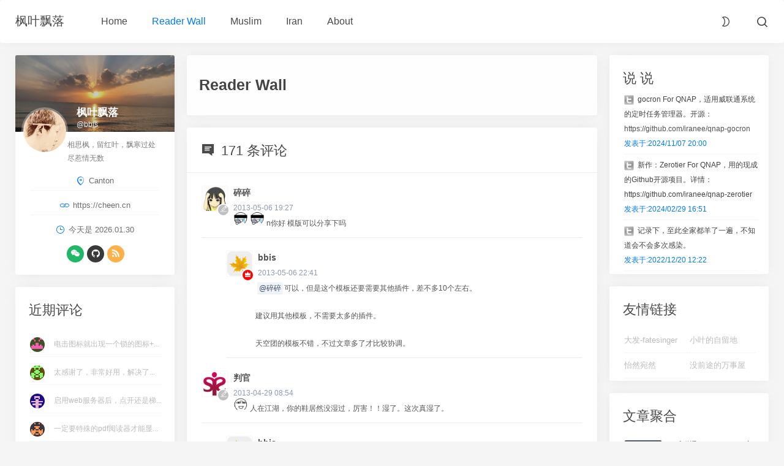

--- FILE ---
content_type: text/html; charset=UTF-8
request_url: https://cheen.cn/reader/comment-page-3
body_size: 13451
content:
<!DOCTYPE html><html lang="zh-CN"><head> <meta charset="UTF-8" /> <meta name="viewport" content="width=device-width, initial-scale=1, maximum-scale=1"><meta name="description" content="" /><meta name="keywords" content="枫叶飘落" /><link rel="apple-touch-icon" href="https://cheen.cn/wp-content/uploads/2021/06/fengye.png"/><title>Reader Wall &#8211; 枫叶飘落</title><script>let wpopt_front = {"ajax_url":"https:\/\/cheen.cn\/wp-admin\/admin-ajax.php","ajax_name":"wp_opt","is_post":true,"post_id":404,"module_post_views_open":false,"module_site_notice_open":false,"ai_summary_open":false,"ai_summary_animation_open":true,"ai_summary_show_more":true,"img_url":"https:\/\/cheen.cn\/wp-content\/plugins\/wp-opt\/static\/img","ai_summary_other_link":"https:\/\/cheen.cn\/274"};</script><meta name='robots' content='max-image-preview:large' /><link rel='stylesheet' id='classic-theme-styles-css' href='https://cheen.cn/wp-includes/css/classic-themes.min.css?ver=6.2.2' type='text/css' media='all' /><style id='global-styles-inline-css' type='text/css'>body{--wp--preset--color--black: #000000;--wp--preset--color--cyan-bluish-gray: #abb8c3;--wp--preset--color--white: #ffffff;--wp--preset--color--pale-pink: #f78da7;--wp--preset--color--vivid-red: #cf2e2e;--wp--preset--color--luminous-vivid-orange: #ff6900;--wp--preset--color--luminous-vivid-amber: #fcb900;--wp--preset--color--light-green-cyan: #7bdcb5;--wp--preset--color--vivid-green-cyan: #00d084;--wp--preset--color--pale-cyan-blue: #8ed1fc;--wp--preset--color--vivid-cyan-blue: #0693e3;--wp--preset--color--vivid-purple: #9b51e0;--wp--preset--gradient--vivid-cyan-blue-to-vivid-purple: linear-gradient(135deg,rgba(6,147,227,1) 0%,rgb(155,81,224) 100%);--wp--preset--gradient--light-green-cyan-to-vivid-green-cyan: linear-gradient(135deg,rgb(122,220,180) 0%,rgb(0,208,130) 100%);--wp--preset--gradient--luminous-vivid-amber-to-luminous-vivid-orange: linear-gradient(135deg,rgba(252,185,0,1) 0%,rgba(255,105,0,1) 100%);--wp--preset--gradient--luminous-vivid-orange-to-vivid-red: linear-gradient(135deg,rgba(255,105,0,1) 0%,rgb(207,46,46) 100%);--wp--preset--gradient--very-light-gray-to-cyan-bluish-gray: linear-gradient(135deg,rgb(238,238,238) 0%,rgb(169,184,195) 100%);--wp--preset--gradient--cool-to-warm-spectrum: linear-gradient(135deg,rgb(74,234,220) 0%,rgb(151,120,209) 20%,rgb(207,42,186) 40%,rgb(238,44,130) 60%,rgb(251,105,98) 80%,rgb(254,248,76) 100%);--wp--preset--gradient--blush-light-purple: linear-gradient(135deg,rgb(255,206,236) 0%,rgb(152,150,240) 100%);--wp--preset--gradient--blush-bordeaux: linear-gradient(135deg,rgb(254,205,165) 0%,rgb(254,45,45) 50%,rgb(107,0,62) 100%);--wp--preset--gradient--luminous-dusk: linear-gradient(135deg,rgb(255,203,112) 0%,rgb(199,81,192) 50%,rgb(65,88,208) 100%);--wp--preset--gradient--pale-ocean: linear-gradient(135deg,rgb(255,245,203) 0%,rgb(182,227,212) 50%,rgb(51,167,181) 100%);--wp--preset--gradient--electric-grass: linear-gradient(135deg,rgb(202,248,128) 0%,rgb(113,206,126) 100%);--wp--preset--gradient--midnight: linear-gradient(135deg,rgb(2,3,129) 0%,rgb(40,116,252) 100%);--wp--preset--duotone--dark-grayscale: url('#wp-duotone-dark-grayscale');--wp--preset--duotone--grayscale: url('#wp-duotone-grayscale');--wp--preset--duotone--purple-yellow: url('#wp-duotone-purple-yellow');--wp--preset--duotone--blue-red: url('#wp-duotone-blue-red');--wp--preset--duotone--midnight: url('#wp-duotone-midnight');--wp--preset--duotone--magenta-yellow: url('#wp-duotone-magenta-yellow');--wp--preset--duotone--purple-green: url('#wp-duotone-purple-green');--wp--preset--duotone--blue-orange: url('#wp-duotone-blue-orange');--wp--preset--font-size--small: 13px;--wp--preset--font-size--medium: 20px;--wp--preset--font-size--large: 36px;--wp--preset--font-size--x-large: 42px;--wp--preset--spacing--20: 0.44rem;--wp--preset--spacing--30: 0.67rem;--wp--preset--spacing--40: 1rem;--wp--preset--spacing--50: 1.5rem;--wp--preset--spacing--60: 2.25rem;--wp--preset--spacing--70: 3.38rem;--wp--preset--spacing--80: 5.06rem;--wp--preset--shadow--natural: 6px 6px 9px rgba(0, 0, 0, 0.2);--wp--preset--shadow--deep: 12px 12px 50px rgba(0, 0, 0, 0.4);--wp--preset--shadow--sharp: 6px 6px 0px rgba(0, 0, 0, 0.2);--wp--preset--shadow--outlined: 6px 6px 0px -3px rgba(255, 255, 255, 1), 6px 6px rgba(0, 0, 0, 1);--wp--preset--shadow--crisp: 6px 6px 0px rgba(0, 0, 0, 1);}:where(.is-layout-flex){gap: 0.5em;}body .is-layout-flow > .alignleft{float: left;margin-inline-start: 0;margin-inline-end: 2em;}body .is-layout-flow > .alignright{float: right;margin-inline-start: 2em;margin-inline-end: 0;}body .is-layout-flow > .aligncenter{margin-left: auto !important;margin-right: auto !important;}body .is-layout-constrained > .alignleft{float: left;margin-inline-start: 0;margin-inline-end: 2em;}body .is-layout-constrained > .alignright{float: right;margin-inline-start: 2em;margin-inline-end: 0;}body .is-layout-constrained > .aligncenter{margin-left: auto !important;margin-right: auto !important;}body .is-layout-constrained > :where(:not(.alignleft):not(.alignright):not(.alignfull)){max-width: var(--wp--style--global--content-size);margin-left: auto !important;margin-right: auto !important;}body .is-layout-constrained > .alignwide{max-width: var(--wp--style--global--wide-size);}body .is-layout-flex{display: flex;}body .is-layout-flex{flex-wrap: wrap;align-items: center;}body .is-layout-flex > *{margin: 0;}:where(.wp-block-columns.is-layout-flex){gap: 2em;}.has-black-color{color: var(--wp--preset--color--black) !important;}.has-cyan-bluish-gray-color{color: var(--wp--preset--color--cyan-bluish-gray) !important;}.has-white-color{color: var(--wp--preset--color--white) !important;}.has-pale-pink-color{color: var(--wp--preset--color--pale-pink) !important;}.has-vivid-red-color{color: var(--wp--preset--color--vivid-red) !important;}.has-luminous-vivid-orange-color{color: var(--wp--preset--color--luminous-vivid-orange) !important;}.has-luminous-vivid-amber-color{color: var(--wp--preset--color--luminous-vivid-amber) !important;}.has-light-green-cyan-color{color: var(--wp--preset--color--light-green-cyan) !important;}.has-vivid-green-cyan-color{color: var(--wp--preset--color--vivid-green-cyan) !important;}.has-pale-cyan-blue-color{color: var(--wp--preset--color--pale-cyan-blue) !important;}.has-vivid-cyan-blue-color{color: var(--wp--preset--color--vivid-cyan-blue) !important;}.has-vivid-purple-color{color: var(--wp--preset--color--vivid-purple) !important;}.has-black-background-color{background-color: var(--wp--preset--color--black) !important;}.has-cyan-bluish-gray-background-color{background-color: var(--wp--preset--color--cyan-bluish-gray) !important;}.has-white-background-color{background-color: var(--wp--preset--color--white) !important;}.has-pale-pink-background-color{background-color: var(--wp--preset--color--pale-pink) !important;}.has-vivid-red-background-color{background-color: var(--wp--preset--color--vivid-red) !important;}.has-luminous-vivid-orange-background-color{background-color: var(--wp--preset--color--luminous-vivid-orange) !important;}.has-luminous-vivid-amber-background-color{background-color: var(--wp--preset--color--luminous-vivid-amber) !important;}.has-light-green-cyan-background-color{background-color: var(--wp--preset--color--light-green-cyan) !important;}.has-vivid-green-cyan-background-color{background-color: var(--wp--preset--color--vivid-green-cyan) !important;}.has-pale-cyan-blue-background-color{background-color: var(--wp--preset--color--pale-cyan-blue) !important;}.has-vivid-cyan-blue-background-color{background-color: var(--wp--preset--color--vivid-cyan-blue) !important;}.has-vivid-purple-background-color{background-color: var(--wp--preset--color--vivid-purple) !important;}.has-black-border-color{border-color: var(--wp--preset--color--black) !important;}.has-cyan-bluish-gray-border-color{border-color: var(--wp--preset--color--cyan-bluish-gray) !important;}.has-white-border-color{border-color: var(--wp--preset--color--white) !important;}.has-pale-pink-border-color{border-color: var(--wp--preset--color--pale-pink) !important;}.has-vivid-red-border-color{border-color: var(--wp--preset--color--vivid-red) !important;}.has-luminous-vivid-orange-border-color{border-color: var(--wp--preset--color--luminous-vivid-orange) !important;}.has-luminous-vivid-amber-border-color{border-color: var(--wp--preset--color--luminous-vivid-amber) !important;}.has-light-green-cyan-border-color{border-color: var(--wp--preset--color--light-green-cyan) !important;}.has-vivid-green-cyan-border-color{border-color: var(--wp--preset--color--vivid-green-cyan) !important;}.has-pale-cyan-blue-border-color{border-color: var(--wp--preset--color--pale-cyan-blue) !important;}.has-vivid-cyan-blue-border-color{border-color: var(--wp--preset--color--vivid-cyan-blue) !important;}.has-vivid-purple-border-color{border-color: var(--wp--preset--color--vivid-purple) !important;}.has-vivid-cyan-blue-to-vivid-purple-gradient-background{background: var(--wp--preset--gradient--vivid-cyan-blue-to-vivid-purple) !important;}.has-light-green-cyan-to-vivid-green-cyan-gradient-background{background: var(--wp--preset--gradient--light-green-cyan-to-vivid-green-cyan) !important;}.has-luminous-vivid-amber-to-luminous-vivid-orange-gradient-background{background: var(--wp--preset--gradient--luminous-vivid-amber-to-luminous-vivid-orange) !important;}.has-luminous-vivid-orange-to-vivid-red-gradient-background{background: var(--wp--preset--gradient--luminous-vivid-orange-to-vivid-red) !important;}.has-very-light-gray-to-cyan-bluish-gray-gradient-background{background: var(--wp--preset--gradient--very-light-gray-to-cyan-bluish-gray) !important;}.has-cool-to-warm-spectrum-gradient-background{background: var(--wp--preset--gradient--cool-to-warm-spectrum) !important;}.has-blush-light-purple-gradient-background{background: var(--wp--preset--gradient--blush-light-purple) !important;}.has-blush-bordeaux-gradient-background{background: var(--wp--preset--gradient--blush-bordeaux) !important;}.has-luminous-dusk-gradient-background{background: var(--wp--preset--gradient--luminous-dusk) !important;}.has-pale-ocean-gradient-background{background: var(--wp--preset--gradient--pale-ocean) !important;}.has-electric-grass-gradient-background{background: var(--wp--preset--gradient--electric-grass) !important;}.has-midnight-gradient-background{background: var(--wp--preset--gradient--midnight) !important;}.has-small-font-size{font-size: var(--wp--preset--font-size--small) !important;}.has-medium-font-size{font-size: var(--wp--preset--font-size--medium) !important;}.has-large-font-size{font-size: var(--wp--preset--font-size--large) !important;}.has-x-large-font-size{font-size: var(--wp--preset--font-size--x-large) !important;}.wp-block-navigation a:where(:not(.wp-element-button)){color: inherit;}:where(.wp-block-columns.is-layout-flex){gap: 2em;}.wp-block-pullquote{font-size: 1.5em;line-height: 1.6;}</style><style id='md-style-inline-css' type='text/css'> .gfm-task-list { border: 1px solid transparent; list-style-type: none; } .gfm-task-list input { margin-right: 10px !important; } </style><link rel='stylesheet' id='yeziting-style-css' href='https://cheen.cn/wp-content/themes/yeziting-diy/style.css?ver=6.2.2' type='text/css' media='all' /><link rel='stylesheet' id='fancybox-css' href='https://cheen.cn/wp-content/themes/yeziting/static/css/jquery.fancybox.min.css?ver=V2.2' type='text/css' media='all' /><link rel='stylesheet' id='fonts-css' href='https://cheen.cn/wp-content/themes/yeziting/admin/cs-framework/assets/css/fonts.css?ver=V2.2' type='text/css' media='all' /><link rel='stylesheet' id='hint-css' href='https://cheen.cn/wp-content/themes/yeziting/static/css/hint.min.css?ver=V2.2' type='text/css' media='all' /></head><body class="page-template page-template-Reader_wall page-template-Reader_wall-php page page-id-404"> <div class="main"> <div class="header"> <div class="page-top animated fadeInDown"> <div id="logo-text"> <a class="logo-text" href="https://cheen.cn">枫叶飘落</a> </div> <ul id="top-nav" class="menu"><li class="menu-item menu-item-type-custom menu-item-object-custom menu-item-113"><a title="主页" href="/">Home</a></li><li class="menu-item menu-item-type-post_type menu-item-object-page current-menu-item page_item page-item-404 current_page_item menu-item-672"><a title="你的足迹" href="https://cheen.cn/reader" aria-current="page">Reader Wall</a></li><li class="menu-item menu-item-type-post_type menu-item-object-page menu-item-670"><a href="https://cheen.cn/muslim">Muslim</a></li><li class="menu-item menu-item-type-taxonomy menu-item-object-category menu-item-799"><a href="https://cheen.cn/iran">Iran</a></li><li class="menu-item menu-item-type-post_type menu-item-object-page menu-item-671"><a title="关于" href="https://cheen.cn/about">About</a></li></ul> <a id="yeziting-dark-switch" href="javascript:switchNightMode()"> <span class=" icon-light-mode" > <i class="czs-moon-l"></i> </span> <span class="icon-dark-mode"> <i class="czs-sun"></i></span> </a> <div class="header_search"> <button id="toggle-search" class="header-button"><i class="czs-search-l"></i></button> <div class="navbar_search"> <form id="search-form" action="https://cheen.cn"> <input name="s" autocomplete="off" placeholder="请输入搜索内容..." type="search" value="" required="required" title="站内搜索"> <input type="submit" value="搜索" /> </form> </div> </div> </div> <div class="con"> <i class="czs-menu-l Navleft"></i></div><div class="bgDiv"></div><div class="leftNav"><ul class="navbar-nav"> <li class="menu-item menu-item-type-custom menu-item-object-custom menu-item-113"><a title="主页" href="/">Home</a></li><li class="menu-item menu-item-type-post_type menu-item-object-page current-menu-item page_item page-item-404 current_page_item menu-item-672"><a title="你的足迹" href="https://cheen.cn/reader" aria-current="page">Reader Wall</a></li><li class="menu-item menu-item-type-post_type menu-item-object-page menu-item-670"><a href="https://cheen.cn/muslim">Muslim</a></li><li class="menu-item menu-item-type-taxonomy menu-item-object-category menu-item-799"><a href="https://cheen.cn/iran">Iran</a></li><li class="menu-item menu-item-type-post_type menu-item-object-page menu-item-671"><a title="关于" href="https://cheen.cn/about">About</a></li> </ul></div> </div><div class="main-single"> <div class="single-content"> <aside id="sidebar-left"><div class="widget yeziting_social"><div class="widget-list"><div id="about-bg" style="background: url(https://cheen.cn/wp-content/uploads/2022/02/iran-sun.webp) center center no-repeat;background-size:cover;"><span><h1>枫叶飘落</h1><p>@bbis</p></span> </div><div class="about_des"><p>相思枫，留红叶，飘寒过处尽惹情无数</p></div><div class="widget-about-image"><img src="https://cheen.cn/wp-content/uploads/2021/05/IMG_2907.jpg" alt="枫叶飘落"></div><div class="widget-about-intro"> <ul class="about_list"> <li><i class="czs-location-l"></i>Canton</li> <li><i class="czs-link-l"></i>https://cheen.cn</li> <li><i class="czs-time-l"></i>今天是 2026.01.30</li> </ul><div class="sidebar-navigation"><a class="sns-icon weixin sidebar-left-about-wexin" title="微信"><i class="czs-weixin"></i></a><a class="sns-icon github" href="https://github.com/iranee" target="_blank" rel="external nofollow"title="Github"><i class="czs-github-logo"></i></a><a class="sns-icon rss" href="feed" target="_blank" rel="external nofollow"title="订阅本站"><i class="czs-rss"></i></a></div></div></div></div><div class="widget my_widget_recent_comments"><h3>近期评论</h3><ul id="comments_with_avatar" class="widget_avatar-comments-list"><li class="clearfix widget_avatar-comments-item"> <a href="https://cheen.cn/1302/comment-page-1#comment-78583" title="henry" ><div class="widget_avatar-comments-avatar alignleft"><img alt='' src='https://cn.gravatar.com/avatar/347558689f6fac06c61a21d2ef55d2e7?s=24&#038;d=retro&#038;r=g' srcset='https://cn.gravatar.com/avatar/347558689f6fac06c61a21d2ef55d2e7?s=48&#038;d=retro&#038;r=g 2x' class='avatar avatar-24 photo' height='24' width='24' loading='lazy' decoding='async'/></div></a> <div class="widget_avatar-comments-entry"><a href="https://cheen.cn/1302/comment-page-1#comment-78583" title="《QNAP 威联通插件 ZeroTier 虚拟局域网》">电击图标就出现一个锁的图标+...</a></li><li class="clearfix widget_avatar-comments-item"> <a href="https://cheen.cn/1302/comment-page-1#comment-78582" title="Anomfase" ><div class="widget_avatar-comments-avatar alignleft"><img alt='' src='https://cn.gravatar.com/avatar/7b766d2fef75240dfb1740bc1f88e71b?s=24&#038;d=retro&#038;r=g' srcset='https://cn.gravatar.com/avatar/7b766d2fef75240dfb1740bc1f88e71b?s=48&#038;d=retro&#038;r=g 2x' class='avatar avatar-24 photo' height='24' width='24' loading='lazy' decoding='async'/></div></a> <div class="widget_avatar-comments-entry"><a href="https://cheen.cn/1302/comment-page-1#comment-78582" title="《QNAP 威联通插件 ZeroTier 虚拟局域网》">太感谢了，非常好用，解决了...</a></li><li class="clearfix widget_avatar-comments-item"> <a href="https://cheen.cn/1302/comment-page-1#comment-78570" title="bb" ><div class="widget_avatar-comments-avatar alignleft"><img alt='' src='https://cn.gravatar.com/avatar/a119e136f6a2d246a35b67cad7e93dd9?s=24&#038;d=retro&#038;r=g' srcset='https://cn.gravatar.com/avatar/a119e136f6a2d246a35b67cad7e93dd9?s=48&#038;d=retro&#038;r=g 2x' class='avatar avatar-24 photo' height='24' width='24' loading='lazy' decoding='async'/></div></a> <div class="widget_avatar-comments-entry"><a href="https://cheen.cn/1302/comment-page-1#comment-78570" title="《QNAP 威联通插件 ZeroTier 虚拟局域网》">启用web服务器后，点开还是梯...</a></li><li class="clearfix widget_avatar-comments-item"> <a href="https://cheen.cn/274/comment-page-1#comment-78567" title="نور" ><div class="widget_avatar-comments-avatar alignleft"><img alt='' src='https://cn.gravatar.com/avatar/6d007f7f3267f51e39325cc605c66e91?s=24&#038;d=retro&#038;r=g' srcset='https://cn.gravatar.com/avatar/6d007f7f3267f51e39325cc605c66e91?s=48&#038;d=retro&#038;r=g 2x' class='avatar avatar-24 photo' height='24' width='24' loading='lazy' decoding='async'/></div></a> <div class="widget_avatar-comments-entry"><a href="https://cheen.cn/274/comment-page-1#comment-78567" title="《《波斯语汉语词典》PDF电子版》">一定要特殊的pdf阅读器才能显...</a></li><li class="clearfix widget_avatar-comments-item"> <a href="https://cheen.cn/274/comment-page-1#comment-78566" title="نور" ><div class="widget_avatar-comments-avatar alignleft"><img alt='' src='https://cn.gravatar.com/avatar/6d007f7f3267f51e39325cc605c66e91?s=24&#038;d=retro&#038;r=g' srcset='https://cn.gravatar.com/avatar/6d007f7f3267f51e39325cc605c66e91?s=48&#038;d=retro&#038;r=g 2x' class='avatar avatar-24 photo' height='24' width='24' loading='lazy' decoding='async'/></div></a> <div class="widget_avatar-comments-entry"><a href="https://cheen.cn/274/comment-page-1#comment-78566" title="《《波斯语汉语词典》PDF电子版》">我是9月10号那天找了两个小时...</a></li><li class="clearfix widget_avatar-comments-item"> <a href="https://cheen.cn/274/comment-page-1#comment-78565" title="نور" ><div class="widget_avatar-comments-avatar alignleft"><img alt='' src='https://cn.gravatar.com/avatar/6d007f7f3267f51e39325cc605c66e91?s=24&#038;d=retro&#038;r=g' srcset='https://cn.gravatar.com/avatar/6d007f7f3267f51e39325cc605c66e91?s=48&#038;d=retro&#038;r=g 2x' class='avatar avatar-24 photo' height='24' width='24' loading='lazy' decoding='async'/></div></a> <div class="widget_avatar-comments-entry"><a href="https://cheen.cn/274/comment-page-1#comment-78565" title="《《波斯语汉语词典》PDF电子版》">我是9月10号那天找了两个小时...</a></li><li class="clearfix widget_avatar-comments-item"> <a href="https://cheen.cn/274/comment-page-1#comment-78564" title="نور" ><div class="widget_avatar-comments-avatar alignleft"><img alt='' src='https://cn.gravatar.com/avatar/6d007f7f3267f51e39325cc605c66e91?s=24&#038;d=retro&#038;r=g' srcset='https://cn.gravatar.com/avatar/6d007f7f3267f51e39325cc605c66e91?s=48&#038;d=retro&#038;r=g 2x' class='avatar avatar-24 photo' height='24' width='24' loading='lazy' decoding='async'/></div></a> <div class="widget_avatar-comments-entry"><a href="https://cheen.cn/274/comment-page-1#comment-78564" title="《《波斯语汉语词典》PDF电子版》">楼主大大的好人啊，有qq群之...</a></li><li class="clearfix widget_avatar-comments-item"> <a href="https://cheen.cn/274/comment-page-1#comment-78560" title="。" ><div class="widget_avatar-comments-avatar alignleft"><img alt='' src='https://cn.gravatar.com/avatar/3d215812146fd98d236650195a02510f?s=24&#038;d=retro&#038;r=g' srcset='https://cn.gravatar.com/avatar/3d215812146fd98d236650195a02510f?s=48&#038;d=retro&#038;r=g 2x' class='avatar avatar-24 photo' height='24' width='24' loading='lazy' decoding='async'/></div></a> <div class="widget_avatar-comments-entry"><a href="https://cheen.cn/274/comment-page-1#comment-78560" title="《《波斯语汉语词典》PDF电子版》">楼主能再发一次吗，连接过期了</a></li></ul></div></aside> <div class="post-page"> <div class="post-single animated fadeInDown"> <div class="post-title"> <h3>Reader Wall</h3> </div> <div class="post-content"> </div> </div> <div class="comments"><div id="comments" class="comments-area clearfix"> <h4 class="comments-title"> <span><i class="czs-talk"></i>171 条评论</span> </h4> <ol class="comment-list"> <li class="comment even thread-even depth-1 comment-body" id="comment-2249"> <div id="div-comment-2249" class="comment-body"> <div class="comment-author vcard"> <img alt='' src='https://cn.gravatar.com/avatar/c75edb28e28f9760b7ee4e27349af49e?s=50&#038;d=retro&#038;r=g' srcset='https://cn.gravatar.com/avatar/c75edb28e28f9760b7ee4e27349af49e?s=100&#038;d=retro&#038;r=g 2x' class='avatar avatar-50 photo' height='50' width='50' loading='lazy' decoding='async'/> <div class="level level-0"><span class="level-icon hint--right" data-hint="已累计评论：1条"><i class="czs-pen-write"></i></span></div> <cite class="fn"> <div class="left"> <a href="http://zsuisui.cn" class="url" rel="ugc external nofollow">碎碎</a> </div> <div class="right"> <time class="comment-time">2013-05-06 19:27</time> </div> </cite> </div> <div class="body"> <p><img src="https://cheen.cn/wp-content/themes/yeziting/static/smilies/icon_razz.gif" alt=":razz:" class="wp-smiley" style="height: 1em; max-height: 1em;" /> <img src="https://cheen.cn/wp-content/themes/yeziting/static/smilies/icon_razz.gif" alt=":razz:" class="wp-smiley" style="height: 1em; max-height: 1em;" /> n你好 模版可以分享下吗</p> </div> <div class="reply"> <a rel='nofollow' class='comment-reply-link' href='https://cheen.cn/reader/comment-page-3?replytocom=2249#respond' data-commentid="2249" data-postid="404" data-belowelement="comment-2249" data-respondelement="respond" data-replyto="回复给碎碎" aria-label='回复给碎碎'>回复</a> </div> </div> </li><ul class="children"> <li class="comment byuser comment-author-bbis bypostauthor odd alt depth-2 comment-body" id="comment-2250"> <div id="div-comment-2250" class="comment-body"> <div class="comment-author vcard"> <img alt='' src='https://cn.gravatar.com/avatar/a4c5b97e9e28c8ba8f9a90d0554e3eca?s=50&#038;d=retro&#038;r=g' srcset='https://cn.gravatar.com/avatar/a4c5b97e9e28c8ba8f9a90d0554e3eca?s=100&#038;d=retro&#038;r=g 2x' class='avatar avatar-50 photo' height='50' width='50' loading='lazy' decoding='async'/> <div class="level level-up" data-tooltip="博主"><span class="level-icon hint--right" data-hint="博主" ><i class="czs-crown"></i></span></div> <cite class="fn"> <div class="left"> <a href="http://cheen.cn" class="url" rel="ugc">bbis</a> </div> <div class="right"> <time class="comment-time">2013-05-06 22:41</time> </div> </cite> </div> <div class="body"> <p><a href="#comment-2249"><span class="parent-icon">@碎碎</span></a> 可以，但是这个模板还要需要其他插件，差不多10个左右。<br />建议用其他模板，不需要太多的插件。<br />天空团的模板不错，不过文章多了才比较协调。</p> </div> <div class="reply"> <a rel='nofollow' class='comment-reply-link' href='https://cheen.cn/reader/comment-page-3?replytocom=2250#respond' data-commentid="2250" data-postid="404" data-belowelement="comment-2250" data-respondelement="respond" data-replyto="回复给bbis" aria-label='回复给bbis'>回复</a> </div> </div> </li></li><!-- #comment-## --></ul><!-- .children --></li><!-- #comment-## --> <li class="comment even thread-odd thread-alt depth-1 comment-body" id="comment-2180"> <div id="div-comment-2180" class="comment-body"> <div class="comment-author vcard"> <img alt='' src='https://cn.gravatar.com/avatar/cfa69d3b91f92e33cea0ab168d5df7d5?s=50&#038;d=retro&#038;r=g' srcset='https://cn.gravatar.com/avatar/cfa69d3b91f92e33cea0ab168d5df7d5?s=100&#038;d=retro&#038;r=g 2x' class='avatar avatar-50 photo' height='50' width='50' loading='lazy' decoding='async'/> <div class="level level-0"><span class="level-icon hint--right" data-hint="已累计评论：2条"><i class="czs-pen-write"></i></span></div> <cite class="fn"> <div class="left"> <a href="http://www.cirss.com" class="url" rel="ugc external nofollow">判官</a> </div> <div class="right"> <time class="comment-time">2013-04-29 08:54</time> </div> </cite> </div> <div class="body"> <p><img src="https://cheen.cn/wp-content/themes/yeziting/static/smilies/icon_arrow.gif" alt=":arrow:" class="wp-smiley" style="height: 1em; max-height: 1em;" /> 人在江湖，你的鞋居然没湿过，厉害！！湿了。这次真湿了。</p> </div> <div class="reply"> <a rel='nofollow' class='comment-reply-link' href='https://cheen.cn/reader/comment-page-3?replytocom=2180#respond' data-commentid="2180" data-postid="404" data-belowelement="comment-2180" data-respondelement="respond" data-replyto="回复给判官" aria-label='回复给判官'>回复</a> </div> </div> </li><ul class="children"> <li class="comment byuser comment-author-bbis bypostauthor odd alt depth-2 comment-body" id="comment-2181"> <div id="div-comment-2181" class="comment-body"> <div class="comment-author vcard"> <img alt='' src='https://cn.gravatar.com/avatar/a4c5b97e9e28c8ba8f9a90d0554e3eca?s=50&#038;d=retro&#038;r=g' srcset='https://cn.gravatar.com/avatar/a4c5b97e9e28c8ba8f9a90d0554e3eca?s=100&#038;d=retro&#038;r=g 2x' class='avatar avatar-50 photo' height='50' width='50' loading='lazy' decoding='async'/> <div class="level level-up" data-tooltip="博主"><span class="level-icon hint--right" data-hint="博主" ><i class="czs-crown"></i></span></div> <cite class="fn"> <div class="left"> <a href="http://cheen.cn" class="url" rel="ugc">bbis</a> </div> <div class="right"> <time class="comment-time">2013-04-29 15:06</time> </div> </cite> </div> <div class="body"> <p><a href="#comment-2180"><span class="parent-icon">@判官</span></a> 你那里是预告电影、连续剧的？ <img src="https://cheen.cn/wp-content/themes/yeziting/static/smilies/icon_lol.gif" alt=":lol:" class="wp-smiley" style="height: 1em; max-height: 1em;" /></p> </div> <div class="reply"> <a rel='nofollow' class='comment-reply-link' href='https://cheen.cn/reader/comment-page-3?replytocom=2181#respond' data-commentid="2181" data-postid="404" data-belowelement="comment-2181" data-respondelement="respond" data-replyto="回复给bbis" aria-label='回复给bbis'>回复</a> </div> </div> </li><ul class="children"> <li class="comment even depth-3 comment-body" id="comment-2184"> <div id="div-comment-2184" class="comment-body"> <div class="comment-author vcard"> <img alt='' src='https://cn.gravatar.com/avatar/cfa69d3b91f92e33cea0ab168d5df7d5?s=50&#038;d=retro&#038;r=g' srcset='https://cn.gravatar.com/avatar/cfa69d3b91f92e33cea0ab168d5df7d5?s=100&#038;d=retro&#038;r=g 2x' class='avatar avatar-50 photo' height='50' width='50' loading='lazy' decoding='async'/> <div class="level level-0"><span class="level-icon hint--right" data-hint="已累计评论：2条"><i class="czs-pen-write"></i></span></div> <cite class="fn"> <div class="left"> <a href="http://www.cirss.com" class="url" rel="ugc external nofollow">判官</a> </div> <div class="right"> <time class="comment-time">2013-04-29 19:13</time> </div> </cite> </div> <div class="body"> <p><a href="#comment-2181"><span class="parent-icon">@bbis</span></a> <img src="https://cheen.cn/wp-content/themes/yeziting/static/smilies/icon_surprised.gif" alt=":eek:" class="wp-smiley" style="height: 1em; max-height: 1em;" /> 不是的，我那里乱七八糟什么都写，我觉得那部电视剧还不错所以分享一下的。</p> </div> <div class="reply"> <a rel='nofollow' class='comment-reply-link' href='https://cheen.cn/reader/comment-page-3?replytocom=2184#respond' data-commentid="2184" data-postid="404" data-belowelement="comment-2184" data-respondelement="respond" data-replyto="回复给判官" aria-label='回复给判官'>回复</a> </div> </div> </li></li><!-- #comment-## --></ul><!-- .children --></li><!-- #comment-## --></ul><!-- .children --></li><!-- #comment-## --> <li class="comment odd alt thread-even depth-1 comment-body" id="comment-2131"> <div id="div-comment-2131" class="comment-body"> <div class="comment-author vcard"> <img alt='' src='https://cn.gravatar.com/avatar/e3738884dd5d0256973b5e54bf0eacd8?s=50&#038;d=retro&#038;r=g' srcset='https://cn.gravatar.com/avatar/e3738884dd5d0256973b5e54bf0eacd8?s=100&#038;d=retro&#038;r=g 2x' class='avatar avatar-50 photo' height='50' width='50' loading='lazy' decoding='async'/> <div class="level level-2"><span class="level-icon hint--right" data-hint="已累计评论：20条"><i class="czs-pen-write"></i></span></div> <cite class="fn"> <div class="left"> <a href="http://xiongzhuang.info" class="url" rel="ugc external nofollow">熊壮</a> </div> <div class="right"> <time class="comment-time">2013-04-18 00:58</time> </div> </cite> </div> <div class="body"> <p>好久没来看大哥了</p> </div> <div class="reply"> <a rel='nofollow' class='comment-reply-link' href='https://cheen.cn/reader/comment-page-3?replytocom=2131#respond' data-commentid="2131" data-postid="404" data-belowelement="comment-2131" data-respondelement="respond" data-replyto="回复给熊壮" aria-label='回复给熊壮'>回复</a> </div> </div> </li><ul class="children"> <li class="comment byuser comment-author-bbis bypostauthor even depth-2 comment-body" id="comment-2141"> <div id="div-comment-2141" class="comment-body"> <div class="comment-author vcard"> <img alt='' src='https://cn.gravatar.com/avatar/a4c5b97e9e28c8ba8f9a90d0554e3eca?s=50&#038;d=retro&#038;r=g' srcset='https://cn.gravatar.com/avatar/a4c5b97e9e28c8ba8f9a90d0554e3eca?s=100&#038;d=retro&#038;r=g 2x' class='avatar avatar-50 photo' height='50' width='50' loading='lazy' decoding='async'/> <div class="level level-up" data-tooltip="博主"><span class="level-icon hint--right" data-hint="博主" ><i class="czs-crown"></i></span></div> <cite class="fn"> <div class="left"> <a href="http://cheen.cn" class="url" rel="ugc">bbis</a> </div> <div class="right"> <time class="comment-time">2013-04-20 18:01</time> </div> </cite> </div> <div class="body"> <p><a href="#comment-2131"><span class="parent-icon">@熊壮</span></a> 你的文章关闭了评论？怎么找不到评论口了？</p> </div> <div class="reply"> <a rel='nofollow' class='comment-reply-link' href='https://cheen.cn/reader/comment-page-3?replytocom=2141#respond' data-commentid="2141" data-postid="404" data-belowelement="comment-2141" data-respondelement="respond" data-replyto="回复给bbis" aria-label='回复给bbis'>回复</a> </div> </div> </li><ul class="children"> <li class="comment odd alt depth-3 comment-body" id="comment-2152"> <div id="div-comment-2152" class="comment-body"> <div class="comment-author vcard"> <img alt='' src='https://cn.gravatar.com/avatar/e3738884dd5d0256973b5e54bf0eacd8?s=50&#038;d=retro&#038;r=g' srcset='https://cn.gravatar.com/avatar/e3738884dd5d0256973b5e54bf0eacd8?s=100&#038;d=retro&#038;r=g 2x' class='avatar avatar-50 photo' height='50' width='50' loading='lazy' decoding='async'/> <div class="level level-2"><span class="level-icon hint--right" data-hint="已累计评论：20条"><i class="czs-pen-write"></i></span></div> <cite class="fn"> <div class="left"> <a href="http://xiongzhuang.info" class="url" rel="ugc external nofollow">熊壮</a> </div> <div class="right"> <time class="comment-time">2013-04-21 12:49</time> </div> </cite> </div> <div class="body"> <p><a href="#comment-2141"><span class="parent-icon">@bbis</span></a> 没有啊 一直用的多说，应该可以评论的</p> </div> <div class="reply"> <a rel='nofollow' class='comment-reply-link' href='https://cheen.cn/reader/comment-page-3?replytocom=2152#respond' data-commentid="2152" data-postid="404" data-belowelement="comment-2152" data-respondelement="respond" data-replyto="回复给熊壮" aria-label='回复给熊壮'>回复</a> </div> </div> </li><ul class="children"> <li class="comment byuser comment-author-bbis bypostauthor even depth-4 comment-body" id="comment-2182"> <div id="div-comment-2182" class="comment-body"> <div class="comment-author vcard"> <img alt='' src='https://cn.gravatar.com/avatar/a4c5b97e9e28c8ba8f9a90d0554e3eca?s=50&#038;d=retro&#038;r=g' srcset='https://cn.gravatar.com/avatar/a4c5b97e9e28c8ba8f9a90d0554e3eca?s=100&#038;d=retro&#038;r=g 2x' class='avatar avatar-50 photo' height='50' width='50' loading='lazy' decoding='async'/> <div class="level level-up" data-tooltip="博主"><span class="level-icon hint--right" data-hint="博主" ><i class="czs-crown"></i></span></div> <cite class="fn"> <div class="left"> <a href="http://cheen.cn" class="url" rel="ugc">bbis</a> </div> <div class="right"> <time class="comment-time">2013-04-29 15:10</time> </div> </cite> </div> <div class="body"> <p><a href="#comment-2152"><span class="parent-icon">@熊壮</span></a> 你的多说又挂了。。。</p> </div> <div class="reply"> <a rel='nofollow' class='comment-reply-link' href='https://cheen.cn/reader/comment-page-3?replytocom=2182#respond' data-commentid="2182" data-postid="404" data-belowelement="comment-2182" data-respondelement="respond" data-replyto="回复给bbis" aria-label='回复给bbis'>回复</a> </div> </div> </li></li><!-- #comment-## --></ul><!-- .children --></li><!-- #comment-## --></ul><!-- .children --></li><!-- #comment-## --></ul><!-- .children --></li><!-- #comment-## --> <li class="comment odd alt thread-odd thread-alt depth-1 comment-body" id="comment-2120"> <div id="div-comment-2120" class="comment-body"> <div class="comment-author vcard"> <img alt='' src='https://cn.gravatar.com/avatar/b4ee10ab5e38a20ac977ff7b5c12e694?s=50&#038;d=retro&#038;r=g' srcset='https://cn.gravatar.com/avatar/b4ee10ab5e38a20ac977ff7b5c12e694?s=100&#038;d=retro&#038;r=g 2x' class='avatar avatar-50 photo' height='50' width='50' loading='lazy' decoding='async'/> <div class="level level-0"><span class="level-icon hint--right" data-hint="已累计评论：1条"><i class="czs-pen-write"></i></span></div> <cite class="fn"> <div class="left"> <a href="http://blog.gimhoy.com" class="url" rel="ugc external nofollow">Gimhoy</a> </div> <div class="right"> <time class="comment-time">2013-04-15 16:45</time> </div> </cite> </div> <div class="body"> <p>这个主题不错！</p> </div> <div class="reply"> <a rel='nofollow' class='comment-reply-link' href='https://cheen.cn/reader/comment-page-3?replytocom=2120#respond' data-commentid="2120" data-postid="404" data-belowelement="comment-2120" data-respondelement="respond" data-replyto="回复给Gimhoy" aria-label='回复给Gimhoy'>回复</a> </div> </div> </li></li><!-- #comment-## --> <li class="comment even thread-even depth-1 comment-body" id="comment-2107"> <div id="div-comment-2107" class="comment-body"> <div class="comment-author vcard"> <img alt='' src='https://cn.gravatar.com/avatar/2963d98c247abbdcc20ccb50f6d77c5a?s=50&#038;d=retro&#038;r=g' srcset='https://cn.gravatar.com/avatar/2963d98c247abbdcc20ccb50f6d77c5a?s=100&#038;d=retro&#038;r=g 2x' class='avatar avatar-50 photo' height='50' width='50' loading='lazy' decoding='async'/> <div class="level level-0"><span class="level-icon hint--right" data-hint="已累计评论：9条"><i class="czs-pen-write"></i></span></div> <cite class="fn"> <div class="left"> <a href="http://once.pw/" class="url" rel="ugc external nofollow">haze</a> </div> <div class="right"> <time class="comment-time">2013-04-14 18:43</time> </div> </cite> </div> <div class="body"> <p>在不在啊？</p> </div> <div class="reply"> <a rel='nofollow' class='comment-reply-link' href='https://cheen.cn/reader/comment-page-3?replytocom=2107#respond' data-commentid="2107" data-postid="404" data-belowelement="comment-2107" data-respondelement="respond" data-replyto="回复给haze" aria-label='回复给haze'>回复</a> </div> </div> </li><ul class="children"> <li class="comment byuser comment-author-bbis bypostauthor odd alt depth-2 comment-body" id="comment-2110"> <div id="div-comment-2110" class="comment-body"> <div class="comment-author vcard"> <img alt='' src='https://cn.gravatar.com/avatar/a4c5b97e9e28c8ba8f9a90d0554e3eca?s=50&#038;d=retro&#038;r=g' srcset='https://cn.gravatar.com/avatar/a4c5b97e9e28c8ba8f9a90d0554e3eca?s=100&#038;d=retro&#038;r=g 2x' class='avatar avatar-50 photo' height='50' width='50' loading='lazy' decoding='async'/> <div class="level level-up" data-tooltip="博主"><span class="level-icon hint--right" data-hint="博主" ><i class="czs-crown"></i></span></div> <cite class="fn"> <div class="left"> <a href="http://cheen.cn" class="url" rel="ugc">bbis</a> </div> <div class="right"> <time class="comment-time">2013-04-14 18:57</time> </div> </cite> </div> <div class="body"> <p><a href="#comment-2107"><span class="parent-icon">@haze</span></a> 在第293行style=&#8217;border:0px;vertical-align:middle; 在这里面添加后成：<br />style=&#8217;margin:3px;border:0px;vertical-align:middle;&#8217;<br />这一行有2处。</p> </div> <div class="reply"> <a rel='nofollow' class='comment-reply-link' href='https://cheen.cn/reader/comment-page-3?replytocom=2110#respond' data-commentid="2110" data-postid="404" data-belowelement="comment-2110" data-respondelement="respond" data-replyto="回复给bbis" aria-label='回复给bbis'>回复</a> </div> </div> </li><ul class="children"> <li class="comment even depth-3 comment-body" id="comment-2111"> <div id="div-comment-2111" class="comment-body"> <div class="comment-author vcard"> <img alt='' src='https://cn.gravatar.com/avatar/2963d98c247abbdcc20ccb50f6d77c5a?s=50&#038;d=retro&#038;r=g' srcset='https://cn.gravatar.com/avatar/2963d98c247abbdcc20ccb50f6d77c5a?s=100&#038;d=retro&#038;r=g 2x' class='avatar avatar-50 photo' height='50' width='50' loading='lazy' decoding='async'/> <div class="level level-0"><span class="level-icon hint--right" data-hint="已累计评论：9条"><i class="czs-pen-write"></i></span></div> <cite class="fn"> <div class="left"> <a href="http://once.pw/" class="url" rel="ugc external nofollow">haze</a> </div> <div class="right"> <time class="comment-time">2013-04-14 18:59</time> </div> </cite> </div> <div class="body"> <p><a href="#comment-2110"><span class="parent-icon">@bbis</span></a> 嚯嚯 谢谢啦</p> </div> <div class="reply"> <a rel='nofollow' class='comment-reply-link' href='https://cheen.cn/reader/comment-page-3?replytocom=2111#respond' data-commentid="2111" data-postid="404" data-belowelement="comment-2111" data-respondelement="respond" data-replyto="回复给haze" aria-label='回复给haze'>回复</a> </div> </div> </li></li><!-- #comment-## --></ul><!-- .children --></li><!-- #comment-## --></ul><!-- .children --></li><!-- #comment-## --> <li class="comment odd alt thread-odd thread-alt depth-1 comment-body" id="comment-2079"> <div id="div-comment-2079" class="comment-body"> <div class="comment-author vcard"> <img alt='' src='https://cn.gravatar.com/avatar/36dee250b0fa1c31828e62574241eb9d?s=50&#038;d=retro&#038;r=g' srcset='https://cn.gravatar.com/avatar/36dee250b0fa1c31828e62574241eb9d?s=100&#038;d=retro&#038;r=g 2x' class='avatar avatar-50 photo' height='50' width='50' loading='lazy' decoding='async'/> <div class="level level-0"><span class="level-icon hint--right" data-hint="已累计评论：1条"><i class="czs-pen-write"></i></span></div> <cite class="fn"> <div class="left"> <a href="http://guzhengdong.cn" class="url" rel="ugc external nofollow">迷糊小侠</a> </div> <div class="right"> <time class="comment-time">2013-04-11 16:37</time> </div> </cite> </div> <div class="body"> <p>;-) 我要上墙</p> </div> <div class="reply"> <a rel='nofollow' class='comment-reply-link' href='https://cheen.cn/reader/comment-page-3?replytocom=2079#respond' data-commentid="2079" data-postid="404" data-belowelement="comment-2079" data-respondelement="respond" data-replyto="回复给迷糊小侠" aria-label='回复给迷糊小侠'>回复</a> </div> </div> </li><ul class="children"> <li class="comment byuser comment-author-bbis bypostauthor even depth-2 comment-body" id="comment-2090"> <div id="div-comment-2090" class="comment-body"> <div class="comment-author vcard"> <img alt='' src='https://cn.gravatar.com/avatar/a4c5b97e9e28c8ba8f9a90d0554e3eca?s=50&#038;d=retro&#038;r=g' srcset='https://cn.gravatar.com/avatar/a4c5b97e9e28c8ba8f9a90d0554e3eca?s=100&#038;d=retro&#038;r=g 2x' class='avatar avatar-50 photo' height='50' width='50' loading='lazy' decoding='async'/> <div class="level level-up" data-tooltip="博主"><span class="level-icon hint--right" data-hint="博主" ><i class="czs-crown"></i></span></div> <cite class="fn"> <div class="left"> <a href="http://cheen.cn" class="url" rel="ugc">bbis</a> </div> <div class="right"> <time class="comment-time">2013-04-12 17:01</time> </div> </cite> </div> <div class="body"> <p><a href="#comment-2079"><span class="parent-icon">@迷糊小侠</span></a> 已经入了</p> </div> <div class="reply"> <a rel='nofollow' class='comment-reply-link' href='https://cheen.cn/reader/comment-page-3?replytocom=2090#respond' data-commentid="2090" data-postid="404" data-belowelement="comment-2090" data-respondelement="respond" data-replyto="回复给bbis" aria-label='回复给bbis'>回复</a> </div> </div> </li></li><!-- #comment-## --></ul><!-- .children --></li><!-- #comment-## --> <li class="comment odd alt thread-even depth-1 comment-body" id="comment-2059"> <div id="div-comment-2059" class="comment-body"> <div class="comment-author vcard"> <img alt='' src='https://cn.gravatar.com/avatar/8b9fcb4c081f274620e6fc1954c814c8?s=50&#038;d=retro&#038;r=g' srcset='https://cn.gravatar.com/avatar/8b9fcb4c081f274620e6fc1954c814c8?s=100&#038;d=retro&#038;r=g 2x' class='avatar avatar-50 photo' height='50' width='50' loading='lazy' decoding='async'/> <div class="level level-0"><span class="level-icon hint--right" data-hint="已累计评论：2条"><i class="czs-pen-write"></i></span></div> <cite class="fn"> <div class="left"> <a href="http://199604.com" class="url" rel="ugc external nofollow">小俊</a> </div> <div class="right"> <time class="comment-time">2013-04-03 22:34</time> </div> </cite> </div> <div class="body"> <p>你好我好大家好小俊真好</p> </div> <div class="reply"> <a rel='nofollow' class='comment-reply-link' href='https://cheen.cn/reader/comment-page-3?replytocom=2059#respond' data-commentid="2059" data-postid="404" data-belowelement="comment-2059" data-respondelement="respond" data-replyto="回复给小俊" aria-label='回复给小俊'>回复</a> </div> </div> </li></li><!-- #comment-## --> <li class="comment even thread-odd thread-alt depth-1 comment-body" id="comment-2058"> <div id="div-comment-2058" class="comment-body"> <div class="comment-author vcard"> <img alt='' src='https://cn.gravatar.com/avatar/066486244fbedc35e442731121ac2c83?s=50&#038;d=retro&#038;r=g' srcset='https://cn.gravatar.com/avatar/066486244fbedc35e442731121ac2c83?s=100&#038;d=retro&#038;r=g 2x' class='avatar avatar-50 photo' height='50' width='50' loading='lazy' decoding='async'/> <div class="level level-0"><span class="level-icon hint--right" data-hint="已累计评论：2条"><i class="czs-pen-write"></i></span></div> <cite class="fn"> <div class="left"> <a href="http://www.imyxiao.com" class="url" rel="ugc external nofollow">仰肖</a> </div> <div class="right"> <time class="comment-time">2013-04-03 20:16</time> </div> </cite> </div> <div class="body"> <p>想看看你如何回眸一笑。 <img src="https://cheen.cn/wp-content/themes/yeziting/static/smilies/icon_eek.gif" alt=":shock:" class="wp-smiley" style="height: 1em; max-height: 1em;" /></p> </div> <div class="reply"> <a rel='nofollow' class='comment-reply-link' href='https://cheen.cn/reader/comment-page-3?replytocom=2058#respond' data-commentid="2058" data-postid="404" data-belowelement="comment-2058" data-respondelement="respond" data-replyto="回复给仰肖" aria-label='回复给仰肖'>回复</a> </div> </div> </li></li><!-- #comment-## --> <li class="comment odd alt thread-even depth-1 comment-body" id="comment-2044"> <div id="div-comment-2044" class="comment-body"> <div class="comment-author vcard"> <img alt='' src='https://cn.gravatar.com/avatar/a14af59f6d3f8b2d1b8e1605e89f158b?s=50&#038;d=retro&#038;r=g' srcset='https://cn.gravatar.com/avatar/a14af59f6d3f8b2d1b8e1605e89f158b?s=100&#038;d=retro&#038;r=g 2x' class='avatar avatar-50 photo' height='50' width='50' loading='lazy' decoding='async'/> <div class="level level-0"><span class="level-icon hint--right" data-hint="已累计评论：3条"><i class="czs-pen-write"></i></span></div> <cite class="fn"> <div class="left"> <a href="http://www.mzihen.com/" class="url" rel="ugc external nofollow">子痕</a> </div> <div class="right"> <time class="comment-time">2013-03-29 17:57</time> </div> </cite> </div> <div class="body"> <p>博主研究的东西好多~</p> </div> <div class="reply"> <a rel='nofollow' class='comment-reply-link' href='https://cheen.cn/reader/comment-page-3?replytocom=2044#respond' data-commentid="2044" data-postid="404" data-belowelement="comment-2044" data-respondelement="respond" data-replyto="回复给子痕" aria-label='回复给子痕'>回复</a> </div> </div> </li><ul class="children"> <li class="comment byuser comment-author-bbis bypostauthor even depth-2 comment-body" id="comment-2057"> <div id="div-comment-2057" class="comment-body"> <div class="comment-author vcard"> <img alt='' src='https://cn.gravatar.com/avatar/a4c5b97e9e28c8ba8f9a90d0554e3eca?s=50&#038;d=retro&#038;r=g' srcset='https://cn.gravatar.com/avatar/a4c5b97e9e28c8ba8f9a90d0554e3eca?s=100&#038;d=retro&#038;r=g 2x' class='avatar avatar-50 photo' height='50' width='50' loading='lazy' decoding='async'/> <div class="level level-up" data-tooltip="博主"><span class="level-icon hint--right" data-hint="博主" ><i class="czs-crown"></i></span></div> <cite class="fn"> <div class="left"> <a href="http://cheen.cn" class="url" rel="ugc">bbis</a> </div> <div class="right"> <time class="comment-time">2013-04-03 20:03</time> </div> </cite> </div> <div class="body"> <p><a href="#comment-2044"><span class="parent-icon">@子痕</span></a> 有些是自己的专业，有些是爱好。</p> </div> <div class="reply"> <a rel='nofollow' class='comment-reply-link' href='https://cheen.cn/reader/comment-page-3?replytocom=2057#respond' data-commentid="2057" data-postid="404" data-belowelement="comment-2057" data-respondelement="respond" data-replyto="回复给bbis" aria-label='回复给bbis'>回复</a> </div> </div> </li></li><!-- #comment-## --></ul><!-- .children --></li><!-- #comment-## --> <li class="comment odd alt thread-odd thread-alt depth-1 comment-body" id="comment-2039"> <div id="div-comment-2039" class="comment-body"> <div class="comment-author vcard"> <img alt='' src='https://cn.gravatar.com/avatar/885976db346f6be760047ef80728ab44?s=50&#038;d=retro&#038;r=g' srcset='https://cn.gravatar.com/avatar/885976db346f6be760047ef80728ab44?s=100&#038;d=retro&#038;r=g 2x' class='avatar avatar-50 photo' height='50' width='50' loading='lazy' decoding='async'/> <div class="level level-3"><span class="level-icon hint--right" data-hint="已累计评论：55条"><i class="czs-pen-write"></i></span></div> <cite class="fn"> <div class="left"> <a href="http://ji8.me" class="url" rel="ugc external nofollow">OYOY</a> </div> <div class="right"> <time class="comment-time">2013-03-29 11:29</time> </div> </cite> </div> <div class="body"> <p>还不错啦</p> </div> <div class="reply"> <a rel='nofollow' class='comment-reply-link' href='https://cheen.cn/reader/comment-page-3?replytocom=2039#respond' data-commentid="2039" data-postid="404" data-belowelement="comment-2039" data-respondelement="respond" data-replyto="回复给OYOY" aria-label='回复给OYOY'>回复</a> </div> </div> </li><ul class="children"> <li class="comment byuser comment-author-bbis bypostauthor even depth-2 comment-body" id="comment-2056"> <div id="div-comment-2056" class="comment-body"> <div class="comment-author vcard"> <img alt='' src='https://cn.gravatar.com/avatar/a4c5b97e9e28c8ba8f9a90d0554e3eca?s=50&#038;d=retro&#038;r=g' srcset='https://cn.gravatar.com/avatar/a4c5b97e9e28c8ba8f9a90d0554e3eca?s=100&#038;d=retro&#038;r=g 2x' class='avatar avatar-50 photo' height='50' width='50' loading='lazy' decoding='async'/> <div class="level level-up" data-tooltip="博主"><span class="level-icon hint--right" data-hint="博主" ><i class="czs-crown"></i></span></div> <cite class="fn"> <div class="left"> <a href="http://cheen.cn" class="url" rel="ugc">bbis</a> </div> <div class="right"> <time class="comment-time">2013-04-03 19:50</time> </div> </cite> </div> <div class="body"> <p><a href="#comment-2039"><span class="parent-icon">@OYOY</span></a> 你光荣排列第一。<br />改成1年内，所有评论者，另加了img的title标签适应天杀的IE浏览器</p> </div> <div class="reply"> <a rel='nofollow' class='comment-reply-link' href='https://cheen.cn/reader/comment-page-3?replytocom=2056#respond' data-commentid="2056" data-postid="404" data-belowelement="comment-2056" data-respondelement="respond" data-replyto="回复给bbis" aria-label='回复给bbis'>回复</a> </div> </div> </li></li><!-- #comment-## --></ul><!-- .children --></li><!-- #comment-## --> <li class="comment odd alt thread-even depth-1 comment-body" id="comment-1993"> <div id="div-comment-1993" class="comment-body"> <div class="comment-author vcard"> <img alt='' src='https://cn.gravatar.com/avatar/c1db6ec4d9e1354e66065f0cc7604894?s=50&#038;d=retro&#038;r=g' srcset='https://cn.gravatar.com/avatar/c1db6ec4d9e1354e66065f0cc7604894?s=100&#038;d=retro&#038;r=g 2x' class='avatar avatar-50 photo' height='50' width='50' loading='lazy' decoding='async'/> <div class="level level-0"><span class="level-icon hint--right" data-hint="已累计评论：1条"><i class="czs-pen-write"></i></span></div> <cite class="fn"> <div class="left"> <a href="http://seo.migong.org" class="url" rel="ugc external nofollow">SEO策略</a> </div> <div class="right"> <time class="comment-time">2013-03-21 17:22</time> </div> </cite> </div> <div class="body"> <p><img src="https://cheen.cn/wp-content/themes/yeziting/static/smilies/icon_twisted.gif" alt=":twisted:" class="wp-smiley" style="height: 1em; max-height: 1em;" /> 打开速度还是可以的。。俺用的美国VPN <img src="https://cheen.cn/wp-content/themes/yeziting/static/smilies/icon_mrgreen.gif" alt=":mrgreen:" class="wp-smiley" style="height: 1em; max-height: 1em;" /></p> </div> <div class="reply"> <a rel='nofollow' class='comment-reply-link' href='https://cheen.cn/reader/comment-page-3?replytocom=1993#respond' data-commentid="1993" data-postid="404" data-belowelement="comment-1993" data-respondelement="respond" data-replyto="回复给SEO策略" aria-label='回复给SEO策略'>回复</a> </div> </div> </li></li><!-- #comment-## --> <li class="comment even thread-odd thread-alt depth-1 comment-body" id="comment-1969"> <div id="div-comment-1969" class="comment-body"> <div class="comment-author vcard"> <img alt='' src='https://cn.gravatar.com/avatar/cff5cd927c368c745d0cd83223c7f7bd?s=50&#038;d=retro&#038;r=g' srcset='https://cn.gravatar.com/avatar/cff5cd927c368c745d0cd83223c7f7bd?s=100&#038;d=retro&#038;r=g 2x' class='avatar avatar-50 photo' height='50' width='50' loading='lazy' decoding='async'/> <div class="level level-0"><span class="level-icon hint--right" data-hint="已累计评论：9条"><i class="czs-pen-write"></i></span></div> <cite class="fn"> <div class="left"> <a href="http://blog.wysafe.com" class="url" rel="ugc external nofollow">梦月酱</a> </div> <div class="right"> <time class="comment-time">2013-03-17 02:49</time> </div> </cite> </div> <div class="body"> <p>留言墙很吊啊</p> </div> <div class="reply"> <a rel='nofollow' class='comment-reply-link' href='https://cheen.cn/reader/comment-page-3?replytocom=1969#respond' data-commentid="1969" data-postid="404" data-belowelement="comment-1969" data-respondelement="respond" data-replyto="回复给梦月酱" aria-label='回复给梦月酱'>回复</a> </div> </div> </li></li><!-- #comment-## --> <li class="comment odd alt thread-even depth-1 comment-body" id="comment-1960"> <div id="div-comment-1960" class="comment-body"> <div class="comment-author vcard"> <img alt='' src='https://cn.gravatar.com/avatar/3dd128535fa9dbc4d1631591b8eace3c?s=50&#038;d=retro&#038;r=g' srcset='https://cn.gravatar.com/avatar/3dd128535fa9dbc4d1631591b8eace3c?s=100&#038;d=retro&#038;r=g 2x' class='avatar avatar-50 photo' height='50' width='50' loading='lazy' decoding='async'/> <div class="level level-0"><span class="level-icon hint--right" data-hint="已累计评论：2条"><i class="czs-pen-write"></i></span></div> <cite class="fn"> <div class="left"> <a href="http://blog.jiangqiwen.cn" class="url" rel="ugc external nofollow">大喇叭</a> </div> <div class="right"> <time class="comment-time">2013-03-16 11:15</time> </div> </cite> </div> <div class="body"> <p>漂亮的小博客！！！嘎嘎！</p> </div> <div class="reply"> <a rel='nofollow' class='comment-reply-link' href='https://cheen.cn/reader/comment-page-3?replytocom=1960#respond' data-commentid="1960" data-postid="404" data-belowelement="comment-1960" data-respondelement="respond" data-replyto="回复给大喇叭" aria-label='回复给大喇叭'>回复</a> </div> </div> </li></li><!-- #comment-## --> <li class="comment even thread-odd thread-alt depth-1 comment-body" id="comment-1932"> <div id="div-comment-1932" class="comment-body"> <div class="comment-author vcard"> <img alt='' src='https://cn.gravatar.com/avatar/c2ea74251ec28e02a922e37e4a45ab40?s=50&#038;d=retro&#038;r=g' srcset='https://cn.gravatar.com/avatar/c2ea74251ec28e02a922e37e4a45ab40?s=100&#038;d=retro&#038;r=g 2x' class='avatar avatar-50 photo' height='50' width='50' loading='lazy' decoding='async'/> <div class="level level-0"><span class="level-icon hint--right" data-hint="已累计评论：4条"><i class="czs-pen-write"></i></span></div> <cite class="fn"> <div class="left"> <a href="http://www.hlhk.cn" class="url" rel="ugc external nofollow">花落花开</a> </div> <div class="right"> <time class="comment-time">2013-03-12 18:51</time> </div> </cite> </div> <div class="body"> <p>我来看你啦！ <img src="https://cheen.cn/wp-content/themes/yeziting/static/smilies/icon_twisted.gif" alt=":twisted:" class="wp-smiley" style="height: 1em; max-height: 1em;" /></p> </div> <div class="reply"> <a rel='nofollow' class='comment-reply-link' href='https://cheen.cn/reader/comment-page-3?replytocom=1932#respond' data-commentid="1932" data-postid="404" data-belowelement="comment-1932" data-respondelement="respond" data-replyto="回复给花落花开" aria-label='回复给花落花开'>回复</a> </div> </div> </li><ul class="children"> <li class="comment byuser comment-author-bbis bypostauthor odd alt depth-2 comment-body" id="comment-1943"> <div id="div-comment-1943" class="comment-body"> <div class="comment-author vcard"> <img alt='' src='https://cn.gravatar.com/avatar/a4c5b97e9e28c8ba8f9a90d0554e3eca?s=50&#038;d=retro&#038;r=g' srcset='https://cn.gravatar.com/avatar/a4c5b97e9e28c8ba8f9a90d0554e3eca?s=100&#038;d=retro&#038;r=g 2x' class='avatar avatar-50 photo' height='50' width='50' loading='lazy' decoding='async'/> <div class="level level-up" data-tooltip="博主"><span class="level-icon hint--right" data-hint="博主" ><i class="czs-crown"></i></span></div> <cite class="fn"> <div class="left"> <a href="http://cheen.cn" class="url" rel="ugc">bbis</a> </div> <div class="right"> <time class="comment-time">2013-03-13 17:57</time> </div> </cite> </div> <div class="body"> <p><a href="#comment-1932"><span class="parent-icon">@花落花开</span></a> 欢迎欢迎，咱俩互粉下？</p> </div> <div class="reply"> <a rel='nofollow' class='comment-reply-link' href='https://cheen.cn/reader/comment-page-3?replytocom=1943#respond' data-commentid="1943" data-postid="404" data-belowelement="comment-1943" data-respondelement="respond" data-replyto="回复给bbis" aria-label='回复给bbis'>回复</a> </div> </div> </li></li><!-- #comment-## --></ul><!-- .children --></li><!-- #comment-## --> <li class="comment even thread-even depth-1 comment-body" id="comment-1739"> <div id="div-comment-1739" class="comment-body"> <div class="comment-author vcard"> <img alt='' src='https://cn.gravatar.com/avatar/f5e8aaede915e831ed24db693c146434?s=50&#038;d=retro&#038;r=g' srcset='https://cn.gravatar.com/avatar/f5e8aaede915e831ed24db693c146434?s=100&#038;d=retro&#038;r=g 2x' class='avatar avatar-50 photo' height='50' width='50' loading='lazy' decoding='async'/> <div class="level level-0"><span class="level-icon hint--right" data-hint="已累计评论：2条"><i class="czs-pen-write"></i></span></div> <cite class="fn"> <div class="left"> dst008 </div> <div class="right"> <time class="comment-time">2013-03-02 19:52</time> </div> </cite> </div> <div class="body"> <p>色兰!~iphone版的读音下载不了,以前安卓的有四个伊玛目的读音的,请问读音您有么?能分享下么?~~~感谢!!!</p> </div> <div class="reply"> <a rel='nofollow' class='comment-reply-link' href='https://cheen.cn/reader/comment-page-3?replytocom=1739#respond' data-commentid="1739" data-postid="404" data-belowelement="comment-1739" data-respondelement="respond" data-replyto="回复给dst008" aria-label='回复给dst008'>回复</a> </div> </div> </li><ul class="children"> <li class="comment byuser comment-author-bbis bypostauthor odd alt depth-2 comment-body" id="comment-1744"> <div id="div-comment-1744" class="comment-body"> <div class="comment-author vcard"> <img alt='' src='https://cn.gravatar.com/avatar/a4c5b97e9e28c8ba8f9a90d0554e3eca?s=50&#038;d=retro&#038;r=g' srcset='https://cn.gravatar.com/avatar/a4c5b97e9e28c8ba8f9a90d0554e3eca?s=100&#038;d=retro&#038;r=g 2x' class='avatar avatar-50 photo' height='50' width='50' loading='lazy' decoding='async'/> <div class="level level-up" data-tooltip="博主"><span class="level-icon hint--right" data-hint="博主" ><i class="czs-crown"></i></span></div> <cite class="fn"> <div class="left"> <a href="http://cheen.cn" class="url" rel="ugc">bbis</a> </div> <div class="right"> <time class="comment-time">2013-03-02 23:11</time> </div> </cite> </div> <div class="body"> <p><a href="#comment-1739"><span class="parent-icon">@dst008</span></a> 整本诵读下载完是1.6G，有时间再上传。</p> </div> <div class="reply"> <a rel='nofollow' class='comment-reply-link' href='https://cheen.cn/reader/comment-page-3?replytocom=1744#respond' data-commentid="1744" data-postid="404" data-belowelement="comment-1744" data-respondelement="respond" data-replyto="回复给bbis" aria-label='回复给bbis'>回复</a> </div> </div> </li></li><!-- #comment-## --> <li class="comment byuser comment-author-bbis bypostauthor even depth-2 comment-body" id="comment-1788"> <div id="div-comment-1788" class="comment-body"> <div class="comment-author vcard"> <img alt='' src='https://cn.gravatar.com/avatar/a4c5b97e9e28c8ba8f9a90d0554e3eca?s=50&#038;d=retro&#038;r=g' srcset='https://cn.gravatar.com/avatar/a4c5b97e9e28c8ba8f9a90d0554e3eca?s=100&#038;d=retro&#038;r=g 2x' class='avatar avatar-50 photo' height='50' width='50' loading='lazy' decoding='async'/> <div class="level level-up" data-tooltip="博主"><span class="level-icon hint--right" data-hint="博主" ><i class="czs-crown"></i></span></div> <cite class="fn"> <div class="left"> <a href="http://cheen.cn" class="url" rel="ugc">bbis</a> </div> <div class="right"> <time class="comment-time">2013-03-05 02:38</time> </div> </cite> </div> <div class="body"> <p><a href="#comment-1739"><span class="parent-icon">@dst008</span></a> 已经上传，请去http://cheen.cn/256.html下载。</p> </div> <div class="reply"> <a rel='nofollow' class='comment-reply-link' href='https://cheen.cn/reader/comment-page-3?replytocom=1788#respond' data-commentid="1788" data-postid="404" data-belowelement="comment-1788" data-respondelement="respond" data-replyto="回复给bbis" aria-label='回复给bbis'>回复</a> </div> </div> </li></li><!-- #comment-## --></ul><!-- .children --></li><!-- #comment-## --> <li class="comment odd alt thread-odd thread-alt depth-1 comment-body" id="comment-1661"> <div id="div-comment-1661" class="comment-body"> <div class="comment-author vcard"> <img alt='' src='https://cn.gravatar.com/avatar/e45a568b4474f17a16c58c175d853707?s=50&#038;d=retro&#038;r=g' srcset='https://cn.gravatar.com/avatar/e45a568b4474f17a16c58c175d853707?s=100&#038;d=retro&#038;r=g 2x' class='avatar avatar-50 photo' height='50' width='50' loading='lazy' decoding='async'/> <div class="level level-0"><span class="level-icon hint--right" data-hint="已累计评论：3条"><i class="czs-pen-write"></i></span></div> <cite class="fn"> <div class="left"> ysalh </div> <div class="right"> <time class="comment-time">2013-02-27 11:56</time> </div> </cite> </div> <div class="body"> <p>色兰，你今天上传的iQuran Pro III 完美汉化版不是最新版本的3.3，而是你原来汉化的3.2。还是上传出错了，请检查。</p> </div> <div class="reply"> <a rel='nofollow' class='comment-reply-link' href='https://cheen.cn/reader/comment-page-3?replytocom=1661#respond' data-commentid="1661" data-postid="404" data-belowelement="comment-1661" data-respondelement="respond" data-replyto="回复给ysalh" aria-label='回复给ysalh'>回复</a> </div> </div> </li><ul class="children"> <li class="comment byuser comment-author-bbis bypostauthor even depth-2 comment-body" id="comment-1994"> <div id="div-comment-1994" class="comment-body"> <div class="comment-author vcard"> <img alt='' src='https://cn.gravatar.com/avatar/a4c5b97e9e28c8ba8f9a90d0554e3eca?s=50&#038;d=retro&#038;r=g' srcset='https://cn.gravatar.com/avatar/a4c5b97e9e28c8ba8f9a90d0554e3eca?s=100&#038;d=retro&#038;r=g 2x' class='avatar avatar-50 photo' height='50' width='50' loading='lazy' decoding='async'/> <div class="level level-up" data-tooltip="博主"><span class="level-icon hint--right" data-hint="博主" ><i class="czs-crown"></i></span></div> <cite class="fn"> <div class="left"> <a href="http://cheen.cn" class="url" rel="ugc">bbis</a> </div> <div class="right"> <time class="comment-time">2013-03-21 17:35</time> </div> </cite> </div> <div class="body"> <p><a href="#comment-1661"><span class="parent-icon">@ysalh</span></a> 最新版的修正汉化，你可以去下载。</p> </div> <div class="reply"> <a rel='nofollow' class='comment-reply-link' href='https://cheen.cn/reader/comment-page-3?replytocom=1994#respond' data-commentid="1994" data-postid="404" data-belowelement="comment-1994" data-respondelement="respond" data-replyto="回复给bbis" aria-label='回复给bbis'>回复</a> </div> </div> </li></li><!-- #comment-## --></ul><!-- .children --></li><!-- #comment-## --> <li class="comment odd alt thread-even depth-1 comment-body" id="comment-1635"> <div id="div-comment-1635" class="comment-body"> <div class="comment-author vcard"> <img alt='' src='https://cn.gravatar.com/avatar/e45a568b4474f17a16c58c175d853707?s=50&#038;d=retro&#038;r=g' srcset='https://cn.gravatar.com/avatar/e45a568b4474f17a16c58c175d853707?s=100&#038;d=retro&#038;r=g 2x' class='avatar avatar-50 photo' height='50' width='50' loading='lazy' decoding='async'/> <div class="level level-0"><span class="level-icon hint--right" data-hint="已累计评论：3条"><i class="czs-pen-write"></i></span></div> <cite class="fn"> <div class="left"> ysalh </div> <div class="right"> <time class="comment-time">2013-02-25 09:34</time> </div> </cite> </div> <div class="body"> <p>色兰，这款苹果手机上运行的古兰经软件又有更新了，最新版iQuran Pro 3.3支持iPhone5，请问能抽时间破解汉化一下吗？</p> </div> <div class="reply"> <a rel='nofollow' class='comment-reply-link' href='https://cheen.cn/reader/comment-page-3?replytocom=1635#respond' data-commentid="1635" data-postid="404" data-belowelement="comment-1635" data-respondelement="respond" data-replyto="回复给ysalh" aria-label='回复给ysalh'>回复</a> </div> </div> </li><ul class="children"> <li class="comment byuser comment-author-bbis bypostauthor even depth-2 comment-body" id="comment-1638"> <div id="div-comment-1638" class="comment-body"> <div class="comment-author vcard"> <img alt='' src='https://cn.gravatar.com/avatar/a4c5b97e9e28c8ba8f9a90d0554e3eca?s=50&#038;d=retro&#038;r=g' srcset='https://cn.gravatar.com/avatar/a4c5b97e9e28c8ba8f9a90d0554e3eca?s=100&#038;d=retro&#038;r=g 2x' class='avatar avatar-50 photo' height='50' width='50' loading='lazy' decoding='async'/> <div class="level level-up" data-tooltip="博主"><span class="level-icon hint--right" data-hint="博主" ><i class="czs-crown"></i></span></div> <cite class="fn"> <div class="left"> <a href="http://cheen.cn" class="url" rel="ugc">bbis</a> </div> <div class="right"> <time class="comment-time">2013-02-25 13:15</time> </div> </cite> </div> <div class="body"> <p><a href="#comment-1635"><span class="parent-icon">@ysalh</span></a> 没问题。抽个时间下载看看</p> </div> <div class="reply"> <a rel='nofollow' class='comment-reply-link' href='https://cheen.cn/reader/comment-page-3?replytocom=1638#respond' data-commentid="1638" data-postid="404" data-belowelement="comment-1638" data-respondelement="respond" data-replyto="回复给bbis" aria-label='回复给bbis'>回复</a> </div> </div> </li><ul class="children"> <li class="comment odd alt depth-3 comment-body" id="comment-1642"> <div id="div-comment-1642" class="comment-body"> <div class="comment-author vcard"> <img alt='' src='https://cn.gravatar.com/avatar/e45a568b4474f17a16c58c175d853707?s=50&#038;d=retro&#038;r=g' srcset='https://cn.gravatar.com/avatar/e45a568b4474f17a16c58c175d853707?s=100&#038;d=retro&#038;r=g 2x' class='avatar avatar-50 photo' height='50' width='50' loading='lazy' decoding='async'/> <div class="level level-0"><span class="level-icon hint--right" data-hint="已累计评论：3条"><i class="czs-pen-write"></i></span></div> <cite class="fn"> <div class="left"> ysalh </div> <div class="right"> <time class="comment-time">2013-02-25 14:49</time> </div> </cite> </div> <div class="body"> <p><a href="#comment-1638"><span class="parent-icon">@bbis</span></a> 我已将你完美汉化的iQuran这个软件和另外一个iPary安装到了不计其数的苹果设备上，你的赛阿补太大了，呵呵，求安拉加倍的回赐你及你的家人。如果有最新进展，请将软件发一份到我的QQ邮箱48235014@qq.com</p> </div> <div class="reply"> <a rel='nofollow' class='comment-reply-link' href='https://cheen.cn/reader/comment-page-3?replytocom=1642#respond' data-commentid="1642" data-postid="404" data-belowelement="comment-1642" data-respondelement="respond" data-replyto="回复给ysalh" aria-label='回复给ysalh'>回复</a> </div> </div> </li><ul class="children"> <li class="comment byuser comment-author-bbis bypostauthor even depth-4 comment-body" id="comment-1743"> <div id="div-comment-1743" class="comment-body"> <div class="comment-author vcard"> <img alt='' src='https://cn.gravatar.com/avatar/a4c5b97e9e28c8ba8f9a90d0554e3eca?s=50&#038;d=retro&#038;r=g' srcset='https://cn.gravatar.com/avatar/a4c5b97e9e28c8ba8f9a90d0554e3eca?s=100&#038;d=retro&#038;r=g 2x' class='avatar avatar-50 photo' height='50' width='50' loading='lazy' decoding='async'/> <div class="level level-up" data-tooltip="博主"><span class="level-icon hint--right" data-hint="博主" ><i class="czs-crown"></i></span></div> <cite class="fn"> <div class="left"> <a href="http://cheen.cn" class="url" rel="ugc">bbis</a> </div> <div class="right"> <time class="comment-time">2013-03-02 23:10</time> </div> </cite> </div> <div class="body"> <p><a href="#comment-1642"><span class="parent-icon">@ysalh</span></a> 还没有下载到3.3的破解版，暂时无法汉化。如果你有购买或有链接请发于我。</p> </div> <div class="reply"> <a rel='nofollow' class='comment-reply-link' href='https://cheen.cn/reader/comment-page-3?replytocom=1743#respond' data-commentid="1743" data-postid="404" data-belowelement="comment-1743" data-respondelement="respond" data-replyto="回复给bbis" aria-label='回复给bbis'>回复</a> </div> </div> </li></li><!-- #comment-## --></ul><!-- .children --></li><!-- #comment-## --></ul><!-- .children --></li><!-- #comment-## --></ul><!-- .children --></li><!-- #comment-## --> <li class="comment odd alt thread-odd thread-alt depth-1 comment-body" id="comment-1632"> <div id="div-comment-1632" class="comment-body"> <div class="comment-author vcard"> <img alt='' src='https://cn.gravatar.com/avatar/6d52a3c2f6a0e11a20fe6b03beee1826?s=50&#038;d=retro&#038;r=g' srcset='https://cn.gravatar.com/avatar/6d52a3c2f6a0e11a20fe6b03beee1826?s=100&#038;d=retro&#038;r=g 2x' class='avatar avatar-50 photo' height='50' width='50' loading='lazy' decoding='async'/> <div class="level level-0"><span class="level-icon hint--right" data-hint="已累计评论：1条"><i class="czs-pen-write"></i></span></div> <cite class="fn"> <div class="left"> <a href="http://lishaoqiang.org/" class="url" rel="ugc external nofollow">少强文摘</a> </div> <div class="right"> <time class="comment-time">2013-02-24 22:52</time> </div> </cite> </div> <div class="body"> <p>元宵节快乐啊！记得回访啊，呵呵</p> </div> <div class="reply"> <a rel='nofollow' class='comment-reply-link' href='https://cheen.cn/reader/comment-page-3?replytocom=1632#respond' data-commentid="1632" data-postid="404" data-belowelement="comment-1632" data-respondelement="respond" data-replyto="回复给少强文摘" aria-label='回复给少强文摘'>回复</a> </div> </div> </li></li><!-- #comment-## --> <li class="comment even thread-even depth-1 comment-body" id="comment-1580"> <div id="div-comment-1580" class="comment-body"> <div class="comment-author vcard"> <img alt='' src='https://cn.gravatar.com/avatar/4932e5df7a034b60519e5aa9ab6bcfba?s=50&#038;d=retro&#038;r=g' srcset='https://cn.gravatar.com/avatar/4932e5df7a034b60519e5aa9ab6bcfba?s=100&#038;d=retro&#038;r=g 2x' class='avatar avatar-50 photo' height='50' width='50' loading='lazy' decoding='async'/> <div class="level level-0"><span class="level-icon hint--right" data-hint="已累计评论：4条"><i class="czs-pen-write"></i></span></div> <cite class="fn"> <div class="left"> <a href="http://www.35linux.com" class="url" rel="ugc external nofollow">多语言网站制作</a> </div> <div class="right"> <time class="comment-time">2013-02-19 14:26</time> </div> </cite> </div> <div class="body"> <p>看来你还会一些小语种语言</p> </div> <div class="reply"> <a rel='nofollow' class='comment-reply-link' href='https://cheen.cn/reader/comment-page-3?replytocom=1580#respond' data-commentid="1580" data-postid="404" data-belowelement="comment-1580" data-respondelement="respond" data-replyto="回复给多语言网站制作" aria-label='回复给多语言网站制作'>回复</a> </div> </div> </li></li><!-- #comment-## --> <li class="comment odd alt thread-odd thread-alt depth-1 comment-body" id="comment-1538"> <div id="div-comment-1538" class="comment-body"> <div class="comment-author vcard"> <img alt='' src='https://cn.gravatar.com/avatar/84cd11174c3e4f31318b54e6048606e0?s=50&#038;d=retro&#038;r=g' srcset='https://cn.gravatar.com/avatar/84cd11174c3e4f31318b54e6048606e0?s=100&#038;d=retro&#038;r=g 2x' class='avatar avatar-50 photo' height='50' width='50' loading='lazy' decoding='async'/> <div class="level level-0"><span class="level-icon hint--right" data-hint="已累计评论：1条"><i class="czs-pen-write"></i></span></div> <cite class="fn"> <div class="left"> <a href="http://an9.name" class="url" rel="ugc external nofollow">an9</a> </div> <div class="right"> <time class="comment-time">2013-02-16 10:37</time> </div> </cite> </div> <div class="body"> <p><img src="https://cheen.cn/wp-content/themes/yeziting/static/smilies/icon_twisted.gif" alt=":twisted:" class="wp-smiley" style="height: 1em; max-height: 1em;" /> 我也在这里做个记号。</p> </div> <div class="reply"> <a rel='nofollow' class='comment-reply-link' href='https://cheen.cn/reader/comment-page-3?replytocom=1538#respond' data-commentid="1538" data-postid="404" data-belowelement="comment-1538" data-respondelement="respond" data-replyto="回复给an9" aria-label='回复给an9'>回复</a> </div> </div> </li><ul class="children"> <li class="comment byuser comment-author-bbis bypostauthor even depth-2 comment-body" id="comment-1539"> <div id="div-comment-1539" class="comment-body"> <div class="comment-author vcard"> <img alt='' src='https://cn.gravatar.com/avatar/a4c5b97e9e28c8ba8f9a90d0554e3eca?s=50&#038;d=retro&#038;r=g' srcset='https://cn.gravatar.com/avatar/a4c5b97e9e28c8ba8f9a90d0554e3eca?s=100&#038;d=retro&#038;r=g 2x' class='avatar avatar-50 photo' height='50' width='50' loading='lazy' decoding='async'/> <div class="level level-up" data-tooltip="博主"><span class="level-icon hint--right" data-hint="博主" ><i class="czs-crown"></i></span></div> <cite class="fn"> <div class="left"> <a href="http://cheen.cn" class="url" rel="ugc">bbis</a> </div> <div class="right"> <time class="comment-time">2013-02-16 10:44</time> </div> </cite> </div> <div class="body"> <p><a href="#comment-1538"><span class="parent-icon">@an9</span></a> 又一个新分页。<br />ajax评论分页再也弄不好了。。</p> </div> <div class="reply"> <a rel='nofollow' class='comment-reply-link' href='https://cheen.cn/reader/comment-page-3?replytocom=1539#respond' data-commentid="1539" data-postid="404" data-belowelement="comment-1539" data-respondelement="respond" data-replyto="回复给bbis" aria-label='回复给bbis'>回复</a> </div> </div> </li></li><!-- #comment-## --></ul><!-- .children --></li><!-- #comment-## --> </ol><!-- 评论列表 --> <nav id="comments-nav"><ul class='pagination'> <li><a class="prev page-numbers" href="https://cheen.cn/reader/comment-page-2#comments">&laquo;</a></li> <li><a class="page-numbers" href="https://cheen.cn/reader/comment-page-1#comments">1</a></li> <li><a class="page-numbers" href="https://cheen.cn/reader/comment-page-2#comments">2</a></li> <li><span aria-current="page" class="page-numbers current">3</span></li> <li><a class="page-numbers" href="https://cheen.cn/reader/comment-page-4#comments">4</a></li> <li><a class="page-numbers" href="https://cheen.cn/reader/comment-page-5#comments">5</a></li> <li><a class="next page-numbers" href="https://cheen.cn/reader/comment-page-4#comments">&raquo;</a></li></ul></nav> <div id="respond" class="comment-respond"> <h3 id="reply-title" class="comment-reply-title">发表回复 <small><a rel="nofollow" id="cancel-comment-reply-link" href="/reader/comment-page-3#respond" style="display:none;">取消回复</a></small></h3><form action="https://cheen.cn/wp-comments-post.php" method="post" id="commentform" class="comment-form"><p class="comment-note">「总有人陪你一段路程。」</p><p class="comment-form-author"><i class="czs-user"></i><input type="text" name="author" id="author" placeholder="昵称" value="" ></p><p class="comment-form-email"><i class="czs-message"></i><input type="email" name="email" id="email" placeholder="邮箱" value=""></p><p class="comment-form-url"><i class="czs-earth"></i><input type="url" name="url" id="url" placeholder="站点(非必填)" value=""></p> <textarea class="error" id="comment" name="comment" placeholder="输入评论内容..." ></textarea> <div class="OwO no-touch"></div> <p class="form-submit"><input name="submit" type="submit" id="submit" class="submit" value="提交评论" /> <input type='hidden' name='comment_post_ID' value='404' id='comment_post_ID' /><input type='hidden' name='comment_parent' id='comment_parent' value='0' /></p><p style="display: none;"><input type="hidden" id="akismet_comment_nonce" name="akismet_comment_nonce" value="1eb277c48c" /></p><p style="display: none !important;"><label>&#916;<textarea name="ak_hp_textarea" cols="45" rows="8" maxlength="100"></textarea></label><input type="hidden" id="ak_js_1" name="ak_js" value="52"/><script>document.getElementById( "ak_js_1" ).setAttribute( "value", ( new Date() ).getTime() );</script></p></form> </div><!-- #respond --> </div><!-- #comments --></div> </div> <aside id="sidebar-right"><div class="widget yeziting_post" style="font-size: 14px"><div style="height: 38px"><h3>说 说</h3></div><div class="microblog-post-list"> <li>gocron For QNAP，适用威联通系统的定时任务管理器。开源：<a href="https://github.com/iranee/qnap-gocron" rel="nofollow ugc">https://github.com/iranee/qnap-gocron</a><br/><a href="/reader#respond"><span style="color:#007bff">发表于:2024/11/07 20:00</span></a></li><li>新作：Zerotier For QNAP，用的现成的Github开源项目。详情：https://github.com/iranee/qnap-zerotier<br/><a href="/reader#respond"><span style="color:#007bff">发表于:2024/02/29 16:51</span></a></li><li>记录下，至此全家都羊了一遍，不知道会不会多次感染。<br/><a href="/reader#respond"><span style="color:#007bff">发表于:2022/12/20 12:22</span></a></li></div></div> <div class="widget widget_links"><h3>友情链接</h3> <ul class='xoxo blogroll'><li><a href="http://fatesinger.com/" rel="noopener" title="大发的精英博客" target="_blank">大发-fatesinger</a></li><li><a href="https://yzrss.com" rel="noopener" title="本博客主题的作者" target="_blank">小叶的自留地</a></li><li><a href="http://yrwr.net/" rel="noopener" title="韩麦斯的部落格" target="_blank">怡然宛然</a></li><li><a href="https://www.meiqiantu.com/" rel="noopener" title="相约吐槽吧" target="_blank">没前途的万事屋</a></li> </ul></div><div class="widget yeziting_post"> <h3>文章聚合</h3> <div class="widget-list"> <li class="widget-list-item"><div class="widget-post-list"> <img src="https://cheen.cn/wp-content/cache/theme-thumbnail/ace67f1584eb9cf38c7a25f16ec957fc-120-90.jpg" alt="威联通QNAP gocron 定时任务管理系统"> </div><div class="widget-post-list-item"> <div class="list-body"> <a class="list-title" href="https://cheen.cn/1368" target="_blank" rel="bookmark" title="威联通QNAP gocron 定时任务管理系统">威联通QNAP gocron 定时任务管理系统</a> </div> <div class="list-footer"> <span style="color:#D3D3D3;font-size: 12px;">2024-11-07</span> </div></div><div class="clear"></div></li> <li class="widget-list-item"><div class="widget-post-list"> <img src="https://cheen.cn/wp-content/cache/theme-thumbnail/11f77de870e101949f1e437ced980535-120-90.jpg" alt="备份QNAP的相册QuMagie人像数据"> </div><div class="widget-post-list-item"> <div class="list-body"> <a class="list-title" href="https://cheen.cn/1354" target="_blank" rel="bookmark" title="备份QNAP的相册QuMagie人像数据">备份QNAP的相册QuMagie人像数据</a> </div> <div class="list-footer"> <span style="color:#D3D3D3;font-size: 12px;">2024-11-06</span> </div></div><div class="clear"></div></li> <li class="widget-list-item"><div class="widget-post-list"> <img src="https://cheen.cn/wp-content/cache/theme-thumbnail/c2f76a458622a6d170929dd30ca052b0-120-90.jpg" alt="QNAP QuFirewall 防火墙的规则"> </div><div class="widget-post-list-item"> <div class="list-body"> <a class="list-title" href="https://cheen.cn/1321" target="_blank" rel="bookmark" title="QNAP QuFirewall 防火墙的规则">QNAP QuFirewall 防火墙的规则</a> </div> <div class="list-footer"> <span style="color:#D3D3D3;font-size: 12px;">2024-03-01</span> </div></div><div class="clear"></div></li> <li class="widget-list-item"><div class="widget-post-list"> <img src="https://cheen.cn/wp-content/cache/theme-thumbnail/a8492e987d10705b46a5a7d5355349e5-120-90.jpg" alt="QNAP 威联通插件 ZeroTier 虚拟局域网"> </div><div class="widget-post-list-item"> <div class="list-body"> <a class="list-title" href="https://cheen.cn/1302" target="_blank" rel="bookmark" title="QNAP 威联通插件 ZeroTier 虚拟局域网">QNAP 威联通插件 ZeroTier 虚拟局域网</a> </div> <div class="list-footer"> <span style="color:#D3D3D3;font-size: 12px;">2024-02-29</span> </div></div><div class="clear"></div></li> <li class="widget-list-item"><div class="widget-post-list"> <img src="https://cheen.cn/wp-content/cache/theme-thumbnail/e5a6dc013e12d68b76b1a6cc1a0158b9-120-90.jpg" alt="清理QNAP中多余的苹果Live Photo MOV文件 Plus版"> </div><div class="widget-post-list-item"> <div class="list-body"> <a class="list-title" href="https://cheen.cn/1282" target="_blank" rel="bookmark" title="清理QNAP中多余的苹果Live Photo MOV文件 Plus版">清理QNAP中多余的苹果Live Photo MOV文件 Plus版</a> </div> <div class="list-footer"> <span style="color:#D3D3D3;font-size: 12px;">2023-04-01</span> </div></div><div class="clear"></div></li> </div> </div></aside></div><div id="footer"><p>© 2012-2026 枫叶飘落 <a href="https://cheen.cn/wp-login.php">登录</a>&nbsp;<a rel="nofollow" target="_blank" href="https://beian.miit.gov.cn/">粤ICP备17009652号</a>&nbsp;</p><p></p><p>WordPress Theme <a href="//yeziting.com" target="_blank">Yeziting</a> Design.</p></div></div> <div class="sidebar-left-about-wechat"></div><div class="sidebar-left-wechat"><p class="sidebar-left-close"> <svg t="1553064665406" class="close_icon" style="" viewBox="0 0 1024 1024" version="1.1" xmlns="http://www.w3.org/2000/svg" p-id="3368" xmlns:xlink="http://www.w3.org/1999/xlink" width="200" height="200"> <defs> <style type="text/css"></style> </defs> <path d="M512 12C235.9 12 12 235.9 12 512s223.9 500 500 500 500-223.9 500-500S788.1 12 512 12z m166.3 609.7c15.6 15.6 15.6 40.9 0 56.6-7.8 7.8-18 11.7-28.3 11.7s-20.5-3.9-28.3-11.7L512 568.6 402.3 678.3c-7.8 7.8-18 11.7-28.3 11.7s-20.5-3.9-28.3-11.7c-15.6-15.6-15.6-40.9 0-56.6L455.4 512 345.7 402.3c-15.6-15.6-15.6-40.9 0-56.6 15.6-15.6 40.9-15.6 56.6 0L512 455.4l109.7-109.7c15.6-15.6 40.9-15.6 56.6 0 15.6 15.6 15.6 40.9 0 56.6L568.6 512l109.7 109.7z" p-id="3369"></path> </svg></p> <h2>微信扫一下，加博主好友</h2><span class="sidebar-left-wechat-img"><img src="https://cheen.cn/wp-content/uploads/2023/05/qq-group.jpg"></span></div><a class="to-top" id="to-top"><i class="czs-angle-up-l"></i><em>返回顶部</em></a><script>console.log("\n %c 本站由WPOPT插件优化 %c www.lovestu.com/wpopt.html", "color:#fff;background:#3983e2;padding:5px 0;", "color:#eee;background:#f0f0f0;padding:5px 10px;");</script><script type='text/javascript' src='https://cheen.cn/wp-includes/js/comment-reply.min.js?ver=6.2.2' id='comment-reply-js'></script><script type='text/javascript' id='wpopt_front-js-extra'>/* <![CDATA[ */var wpopt = {"ajax_url":"https:\/\/cheen.cn\/wp-admin\/admin-ajax.php","ajax_name":"wp_opt","is_post":"1","post_id":"404","module_post_views_open":"","module_site_notice_open":"","ai_summary_open":"","ai_summary_animation_open":"1","ai_summary_show_more":"1"};/* ]]> */</script><script type='text/javascript' src='https://cheen.cn/wp-content/plugins/wp-opt/static/js/front.min.js?ver=41' id='wpopt_front-js'></script><script type='text/javascript' src='//cdn.bootcss.com/jquery/3.4.1/jquery.min.js?ver=V2.2' id='jquery-min-js'></script><script type='text/javascript' src='https://cheen.cn/wp-content/themes/yeziting/static/js/OwO.min.js?ver=V2.2' id='OwO-min-js'></script><script type='text/javascript' id='script-js-js-extra'>/* <![CDATA[ */var yezitingConfig = {"siteUrl":"https:\/\/cheen.cn\/wp-content\/themes\/yeziting-diy","ajaxUrl":"https:\/\/cheen.cn\/wp-admin\/admin-ajax.php"};/* ]]> */</script><script type='text/javascript' src='https://cheen.cn/wp-content/themes/yeziting/static/js/script.js?ver=V2.2' id='script-js-js'></script><script type='text/javascript' src='https://cheen.cn/wp-content/themes/yeziting/static/js/fancybox.js?ver=V2.2' id='fancybox-js-js'></script><script type='text/javascript' src='https://cheen.cn/wp-content/themes/yeziting/static/js/prism.js?ver=V2.2' id='prism-js-js'></script><script defer type='text/javascript' src='https://cheen.cn/wp-content/plugins/akismet/_inc/akismet-frontend.js?ver=1685791339' id='akismet-frontend-js'></script> <script id="module-highlight-js"> (function($) { $(function() { $("pre code").each(function(i, e) { var thisclass = $(this).attr("class"); if (typeof thisclass !== "undefined") { if ( thisclass.indexOf("katex") === -1 && thisclass.indexOf("mermaid") === -1 && thisclass.indexOf("seq") === -1 && thisclass.indexOf("flow") === -1 ) { if (typeof hljs !== "undefined") { $(this).closest("pre").addClass("hljs"); hljs.highlightBlock(e); } else { console.log("%c WP Githuber MD %c You have enabled highlight.js modules already, but you have to update this post to take effect, identifying which file should be loaded.\nGithuber MD does not load a whole-fat-packed file for every post.", "background: #222; color: #bada55", "color: #637338"); } } } }); }); })(jQuery); </script> <script>$(function() {jQuery(".gallery a").attr("data-fancybox","images");jQuery('a[data-fancybox="images"]').fancybox();});</script> <!--网站效率：0.933秒内查询了172次数据库--></body></html>
<!--压缩前的大小: 97990 bytes; 压缩后的大小: 86320 bytes; 节约：11.91% -->

--- FILE ---
content_type: text/css
request_url: https://cheen.cn/wp-content/themes/yeziting-diy/style.css?ver=6.2.2
body_size: 1599
content:
/*
Theme Name:     YEZITING v2.2 DIY 修改版
Template:       yeziting
*/
@import url("../yeziting/static/css/style.css");

/* 暗黑模式用法，body.yeziting-dark-mode + 需要重新定义样式 */
/* 说说部分style 自动暗黑模式 */
.microblog-post-list{float:left;overflow:hidden;margin-right:1.5em;margin-left:1.5rem;font-size:12px;list-style:none;color:#444}
.microblog-post-list li{margin-bottom:5px;padding-bottom:5px;margin-left:0px;background:url(t.png) no-repeat 0 4px;background-position:0px 5px;text-indent:1.8em;border-bottom:1px dotted #eee}
body.yeziting-dark-mode .microblog-post-list{color:#D3D3D3!important}
body.yeziting-dark-mode .microblog-post-list li{border-bottom:none!important}
body.yeziting-dark-mode .microblog-post-list li a{color:#fff!important}

/* 菜单字体加大 */
.page-top .menu{font-size:16px}
.page-top .menu li a{font-size:16px}
.page-top .menu a:hover{font-size:16px}
.page-top .menu li .sub-menu li a{font-size:16px}

/* table 隔行换色 + 自动暗黑模式 
table{border-collapse:collapse;border-spacing:0;width:100%;-webkit-box-shadow:0 2px 1px 5px rgba(242,242,242,.1);box-shadow:0 2px 1px 5px rgba(242,242,242,.1)}
table{border:1px solid #ddd}
table td{border-left:1px solid #ddd;border-top:1px solid #ddd;padding:5px}
table th,table th:hover{border-left:1px solid #ddd;border-bottom:1px solid #ddd;padding:5px}
table tbody tr:nth-child(even){background:#f6f8fa}
table tr:hover *{background:#eee;color:#000}
body.yeziting-dark-mode table tbody tr:nth-child(even){background:#000}
body.yeziting-dark-mode table tr:hover *{background:#b1b1c1;color:#000}
*/

table{width:100%;padding:0;border-collapse:collapse;box-shadow:0 1px 2px rgba(0,0,0,.2)}
table tr{border-top:1px solid #ccc;background-color:#fff;margin:0;padding:0}
table tr:nth-child(2n){background-color:#f8f8f8}
table tr th{font-weight:700;border:1px solid #ccc;margin:0;padding:6px 12px}
table tr td{border:1px solid #ccc;margin:0;padding:6px 12px}
table tr td :first-child,table tr th :first-child{margin-top:0}
table tr td :last-child,table tr th :last-child{margin-bottom:0}
body.yeziting-dark-mode table tr:nth-child(2n){background-color:#1d1f20}
body.yeziting-dark-mode table tr{background-color:#2a2a2a}


/* <input type="checkbox" id="" disabled="" class="task-list-item-checkbox" 
添加 checkbox 禁用样式
*/
.task-list-item-checkbox {vertical-align: middle;}
.post-single .post-content ul>li {margin: 0em 0!important;line-height: 1.8em;}

/*  添加勾选框   原style.css 283行
button,input,textarea{-webkit-appearance:none!important;outline:0;-webkit-tap-highlight-color:transparent}
将none改为auto

button,input,textarea{-webkit-appearance:auto!important;outline:0;-webkit-tap-highlight-color:transparent}
*/

/* <h2> 分割线颜色 */
.post-single .post-content h2{border-bottom:1px dashed #c6c6c6!important}

/* 代码区自动换行 */
/* pre{white-space: pre-wrap!important;white-space: pre-wrap!important} */

/* 标题英文自动大小写，默认是全大写 */
.post-single .post-title {text-transform:none!important}
.post .post-title {text-transform:none!important}
.post .post-title h3 {text-transform:none!important}
.widget .widget-post-list-item {text-transform:none!important}

/* PC浏览器自动宽屏页面 */
@media screen and (width > 1024px){
.page-content{width:100%!important}
.page-content{height:auto;width:1600px!important}
.page-top{max-width:1600px!important}
.single-content{height:auto;width:1600px!important}
.content{height:auto;width:1600px!important}
.post-list{float:left;width:1080px!important}
.post-page{float:left;width:1080px!important}

.sidebar-navigation .wechat-popover:after{content:"";display:block;border-width:10px 10px 0;border-style:solid;border-color:#fff transparent transparent;margin-left:-10px;position:absolute;bottom:-10px;left:50%}
.sidebar-navigation .wechat-popover img{max-width:100px}
#sidebar-left,#sidebar-right{float:left;width:260px;position:relative}
#sidebar-left .sidebar-title,#sidebar-right .sidebar-title,.widgettitle{text-transform:uppercase;padding:.2em 1em;font-size:1rem;position:relative;color:#ddd;font-family:"Courier New",Verdana,"Trebuchet MS",Helvetica,KaiTi,sans-serif;font-weight:lighter;overflow:hidden}
#sidebar .widgettitle:after,#sidebar-left .widgettitle:before,#sidebar-right .widgettitle:before,.widgettitle:after,.widgettitle:before{content:'';position:absolute;background:#eee;border-radius:3px}
#sidebar-left .widgettitle:before,#sidebar-right .widgettitle:before,.widgettitle:before{width:5px;height:5px;left:0;top:50%;margin:-2px 0 0 0}
#sidebar-left .widgettitle:after,#sidebar-right .widgettitle:after,.widgettitle:after{width:100%;height:1px;margin:0 0 0 5%;top:50%}
.widgettitle h2{display:inline-block;padding:0 10px;background:#fff;position:relative;z-index:2;font-weight:300;color:#555}
#sidebar-left .tools,#sidebar-right .tools{margin:0 0 8% 0}
}

--- FILE ---
content_type: text/css
request_url: https://cheen.cn/wp-content/themes/yeziting/admin/cs-framework/assets/css/fonts.css?ver=V2.2
body_size: 2692
content:
@font-face {
  font-family: 'StrawberryIcon';
  src:  url('../fonts/StrawberryIcon.eot?83lfek');
  src:  url('/fonts/StrawberryIcon.eot?83lfek#iefix') format('embedded-opentype'),
    url('../fonts/StrawberryIcon.ttf?83lfek') format('truetype'),
    url('../fonts/StrawberryIcon.woff?83lfek') format('woff'),
    url('../fonts/StrawberryIcon.svg?83lfek#StrawberryIcon') format('svg');
  font-weight: normal;
  font-style: normal;
}

[class^="czs-"], [class*=" czs-"] {
  /* use !important to prevent issues with browser extensions that change fonts */
  font-family: 'StrawberryIcon' !important;
  speak: none;
  font-style: normal;
  font-weight: normal;
  font-variant: normal;
  text-transform: none;
  line-height: 1;

  /* Better Font Rendering =========== */
  -webkit-font-smoothing: antialiased;
  -moz-osx-font-smoothing: grayscale;
}

.czs-about:before {
  content: "\e900";
}
.czs-about-l:before {
  content: "\e901";
}
.czs-add:before {
  content: "\e902";
}
.czs-airplane:before {
  content: "\e903";
}
.czs-airplane-l:before {
  content: "\e904";
}
.czs-alipay:before {
  content: "\e905";
}
.czs-analysis:before {
  content: "\e906";
}
.czs-android:before {
  content: "\e907";
}
.czs-angle-down-l:before {
  content: "\e908";
}
.czs-angle-left-l:before {
  content: "\e909";
}
.czs-angle-right-l:before {
  content: "\e90a";
}
.czs-angle-up-l:before {
  content: "\e90b";
}
.czs-apple:before {
  content: "\e90c";
}
.czs-arrow-down-l:before {
  content: "\e90d";
}
.czs-arrow-up-l:before {
  content: "\e90e";
}
.czs-baiduwangpan:before {
  content: "\e90f";
}
.czs-bar-chart:before {
  content: "\e910";
}
.czs-bar-chart-l:before {
  content: "\e911";
}
.czs-battery:before {
  content: "\e912";
}
.czs-battery-l:before {
  content: "\e913";
}
.czs-bell:before {
  content: "\e914";
}
.czs-bell-l:before {
  content: "\e915";
}
.czs-bevel:before {
  content: "\e916";
}
.czs-bilibili:before {
  content: "\e917";
}
.czs-bitcoin:before {
  content: "\e918";
}
.czs-blackboard:before {
  content: "\e919";
}
.czs-blackboard-l:before {
  content: "\e91a";
}
.czs-block:before {
  content: "\e91b";
}
.czs-block-l:before {
  content: "\e91c";
}
.czs-bluetooth:before {
  content: "\e91d";
}
.czs-bluetooth-l:before {
  content: "\e91e";
}
.czs-board:before {
  content: "\e91f";
}
.czs-board-l:before {
  content: "\e920";
}
.czs-book:before {
  content: "\e921";
}
.czs-book-l:before {
  content: "\e922";
}
.czs-bookmark:before {
  content: "\e923";
}
.czs-bookmark-l:before {
  content: "\e924";
}
.czs-box:before {
  content: "\e925";
}
.czs-box-l:before {
  content: "\e926";
}
.czs-briefcase:before {
  content: "\e927";
}
.czs-briefcase-l:before {
  content: "\e928";
}
.czs-brush:before {
  content: "\e929";
}
.czs-brush-l:before {
  content: "\e92a";
}
.czs-bug:before {
  content: "\e92b";
}
.czs-bug-l:before {
  content: "\e92c";
}
.czs-building:before {
  content: "\e92d";
}
.czs-building-l:before {
  content: "\e92e";
}
.czs-buy:before {
  content: "\e92f";
}
.czs-buy-l:before {
  content: "\e930";
}
.czs-calculator:before {
  content: "\e931";
}
.czs-calculator-l:before {
  content: "\e932";
}
.czs-calendar:before {
  content: "\e933";
}
.czs-calendar-l:before {
  content: "\e934";
}
.czs-camber:before {
  content: "\e935";
}
.czs-camber-l:before {
  content: "\e936";
}
.czs-camber-o:before {
  content: "\e937";
}
.czs-camera:before {
  content: "\e938";
}
.czs-camera-l:before {
  content: "\e939";
}
.czs-category-l:before {
  content: "\e93a";
}
.czs-certificate:before {
  content: "\e93b";
}
.czs-certificate-l:before {
  content: "\e93c";
}
.czs-chemistry:before {
  content: "\e93d";
}
.czs-chemistry-l:before {
  content: "\e93e";
}
.czs-choose-list-l:before {
  content: "\e93f";
}
.czs-chrome:before {
  content: "\e940";
}
.czs-circle:before {
  content: "\e941";
}
.czs-circle-l:before {
  content: "\e942";
}
.czs-circle-o:before {
  content: "\e943";
}
.czs-clip-l:before {
  content: "\e944";
}
.czs-clock:before {
  content: "\e945";
}
.czs-clock-l:before {
  content: "\e946";
}
.czs-close-l:before {
  content: "\e947";
}
.czs-clothes:before {
  content: "\e948";
}
.czs-clothes-l:before {
  content: "\e949";
}
.czs-cloud:before {
  content: "\e94a";
}
.czs-cloud-download-l:before {
  content: "\e94b";
}
.czs-cloud-l:before {
  content: "\e94c";
}
.czs-cloud-upload-l:before {
  content: "\e94d";
}
.czs-code-branch:before {
  content: "\e94e";
}
.czs-code-file:before {
  content: "\e94f";
}
.czs-code-file-l:before {
  content: "\e950";
}
.czs-code-fork:before {
  content: "\e951";
}
.czs-code-l:before {
  content: "\e952";
}
.czs-coin:before {
  content: "\e953";
}
.czs-coin-l:before {
  content: "\e954";
}
.czs-collection:before {
  content: "\e955";
}
.czs-come-l:before {
  content: "\e956";
}
.czs-command:before {
  content: "\e957";
}
.czs-command-l:before {
  content: "\e958";
}
.czs-commed2:before {
  content: "\e959";
}
.czs-commed2-l:before {
  content: "\e95a";
}
.czs-comment:before {
  content: "\e95b";
}
.czs-comment-l:before {
  content: "\e95c";
}
.czs-computer:before {
  content: "\e95d";
}
.czs-computer-l:before {
  content: "\e95e";
}
.czs-configuration:before {
  content: "\e95f";
}
.czs-configuration-l:before {
  content: "\e960";
}
.czs-control:before {
  content: "\e961";
}
.czs-control-rank:before {
  content: "\e962";
}
.czs-credit-card:before {
  content: "\e963";
}
.czs-credit-card-l:before {
  content: "\e964";
}
.czs-crown:before {
  content: "\e965";
}
.czs-crown-l:before {
  content: "\e966";
}
.czs-css3:before {
  content: "\e967";
}
.czs-cup:before {
  content: "\e968";
}
.czs-cup-l:before {
  content: "\e969";
}
.czs-dashboard:before {
  content: "\e96a";
}
.czs-dashboard-l:before {
  content: "\e96b";
}
.czs-diamond:before {
  content: "\e96c";
}
.czs-diamond-l:before {
  content: "\e96d";
}
.czs-doc-edit:before {
  content: "\e96e";
}
.czs-doc-edit-l:before {
  content: "\e96f";
}
.czs-doc-file:before {
  content: "\e970";
}
.czs-doc-file-l:before {
  content: "\e971";
}
.czs-download-l:before {
  content: "\e972";
}
.czs-dribbble:before {
  content: "\e973";
}
.czs-dropbox:before {
  content: "\e974";
}
.czs-earth:before {
  content: "\e975";
}
.czs-earth-l:before {
  content: "\e976";
}
.czs-eye:before {
  content: "\e977";
}
.czs-eye-l:before {
  content: "\e978";
}
.czs-face:before {
  content: "\e979";
}
.czs-facebook:before {
  content: "\e97a";
}
.czs-face-l:before {
  content: "\e97b";
}
.czs-file:before {
  content: "\e97c";
}
.czs-file-l:before {
  content: "\e97d";
}
.czs-film:before {
  content: "\e97e";
}
.czs-film-l:before {
  content: "\e97f";
}
.czs-fire-l:before {
  content: "\e980";
}
.czs-firewall:before {
  content: "\e981";
}
.czs-firewall-l:before {
  content: "\e982";
}
.czs-folder:before {
  content: "\e983";
}
.czs-folder-l:before {
  content: "\e984";
}
.czs-forum:before {
  content: "\e985";
}
.czs-forum-l:before {
  content: "\e986";
}
.czs-game:before {
  content: "\e987";
}
.czs-game-l:before {
  content: "\e988";
}
.czs-gift:before {
  content: "\e989";
}
.czs-gift-l:before {
  content: "\e98a";
}
.czs-github:before {
  content: "\e98b";
}
.czs-github-logo:before {
  content: "\e98c";
}
.czs-Google:before {
  content: "\e98d";
}
.czs-greatwall:before {
  content: "\e98e";
}
.czs-hacker:before {
  content: "\e98f";
}
.czs-hacker-l:before {
  content: "\e990";
}
.czs-hammer:before {
  content: "\e991";
}
.czs-hammer-l:before {
  content: "\e992";
}
.czs-hand-bevel:before {
  content: "\e993";
}
.czs-hand-button:before {
  content: "\e994";
}
.czs-hande-vertical:before {
  content: "\e995";
}
.czs-hand-gather:before {
  content: "\e996";
}
.czs-hand-grasp:before {
  content: "\e997";
}
.czs-hand-horizontal:before {
  content: "\e998";
}
.czs-hand-pointer:before {
  content: "\e999";
}
.czs-hand-slide:before {
  content: "\e99a";
}
.czs-hand-stop:before {
  content: "\e99b";
}
.czs-hand-touch:before {
  content: "\e99c";
}
.czs-hdmi:before {
  content: "\e99d";
}
.czs-hdmi-l:before {
  content: "\e99e";
}
.czs-headset:before {
  content: "\e99f";
}
.czs-headset-l:before {
  content: "\e9a0";
}
.czs-heart:before {
  content: "\e9a1";
}
.czs-heart-l:before {
  content: "\e9a2";
}
.czs-home:before {
  content: "\e9a3";
}
.czs-home-l:before {
  content: "\e9a4";
}
.czs-html5:before {
  content: "\e9a5";
}
.czs-image:before {
  content: "\e9a6";
}
.czs-image-l:before {
  content: "\e9a7";
}
.czs-inbox:before {
  content: "\e9a8";
}
.czs-inbox-l:before {
  content: "\e9a9";
}
.czs-Instagram:before {
  content: "\e9aa";
}
.czs-key:before {
  content: "\e9ab";
}
.czs-keyboard:before {
  content: "\e9ac";
}
.czs-keyboard-l:before {
  content: "\e9ad";
}
.czs-key-l:before {
  content: "\e9ae";
}
.czs-label-info:before {
  content: "\e9af";
}
.czs-label-info-l:before {
  content: "\e9b0";
}
.czs-laptop:before {
  content: "\e9b1";
}
.czs-laptop-l:before {
  content: "\e9b2";
}
.czs-layers:before {
  content: "\e9b3";
}
.czs-layout-grid:before {
  content: "\e9b4";
}
.czs-layout-grids:before {
  content: "\e9b5";
}
.czs-layout-list:before {
  content: "\e9b6";
}
.czs-light:before {
  content: "\e9b7";
}
.czs-light-flash-l:before {
  content: "\e9b8";
}
.czs-light-l:before {
  content: "\e9b9";
}
.czs-lightning:before {
  content: "\e9ba";
}
.czs-lightning-l:before {
  content: "\e9bb";
}
.czs-link-l:before {
  content: "\e9bc";
}
.czs-linux:before {
  content: "\e9bd";
}
.czs-list-clipboard:before {
  content: "\e9be";
}
.czs-list-clipboard-l:before {
  content: "\e9bf";
}
.czs-location:before {
  content: "\e9c0";
}
.czs-location-l:before {
  content: "\e9c1";
}
.czs-lock:before {
  content: "\e9c2";
}
.czs-lock-l:before {
  content: "\e9c3";
}
.czs-map:before {
  content: "\e9c4";
}
.czs-map-l:before {
  content: "\e9c5";
}
.czs-medal:before {
  content: "\e9c6";
}
.czs-medal-l:before {
  content: "\e9c7";
}
.czs-menu-l:before {
  content: "\e9c8";
}
.czs-message:before {
  content: "\e9c9";
}
.czs-message-l:before {
  content: "\e9ca";
}
.czs-microchip:before {
  content: "\e9cb";
}
.czs-microchip-l:before {
  content: "\e9cc";
}
.czs-microphone:before {
  content: "\e9cd";
}
.czs-microphone-l:before {
  content: "\e9ce";
}
.czs-microsoft:before {
  content: "\e9cf";
}
.czs-mobile:before {
  content: "\e9d0";
}
.czs-mobile-l:before {
  content: "\e9d1";
}
.czs-moments:before {
  content: "\e9d2";
}
.czs-money:before {
  content: "\e9d3";
}
.czs-moon:before {
  content: "\e9d4";
}
.czs-moon-l:before {
  content: "\e9d5";
}
.czs-more:before {
  content: "\e9d6";
}
.czs-mouse:before {
  content: "\e9d7";
}
.czs-mouse-l:before {
  content: "\e9d8";
}
.czs-music:before {
  content: "\e9d9";
}
.czs-music-file:before {
  content: "\e9da";
}
.czs-music-file-l:before {
  content: "\e9db";
}
.czs-music-l:before {
  content: "\e9dc";
}
.czs-music-note:before {
  content: "\e9dd";
}
.czs-music-note-l:before {
  content: "\e9de";
}
.czs-nail:before {
  content: "\e9df";
}
.czs-nail-l:before {
  content: "\e9e0";
}
.czs-network:before {
  content: "\e9e1";
}
.czs-network-l:before {
  content: "\e9e2";
}
.czs-new:before {
  content: "\e9e3";
}
.czs-new-l:before {
  content: "\e9e4";
}
.czs-newspaper:before {
  content: "\e9e5";
}
.czs-newspaper-l:before {
  content: "\e9e6";
}
.czs-operation:before {
  content: "\e9e7";
}
.czs-operation-l:before {
  content: "\e9e8";
}
.czs-out-l:before {
  content: "\e9e9";
}
.czs-pad:before {
  content: "\e9ea";
}
.czs-pad-l:before {
  content: "\e9eb";
}
.czs-paper:before {
  content: "\e9ec";
}
.czs-paper-l:before {
  content: "\e9ed";
}
.czs-paper-plane:before {
  content: "\e9ee";
}
.czs-paper-plane-l:before {
  content: "\e9ef";
}
.czs-pause-l:before {
  content: "\e9f0";
}
.czs-paypal:before {
  content: "\e9f1";
}
.czs-pen:before {
  content: "\e9f2";
}
.czs-pen-write:before {
  content: "\e9f3";
}
.czs-people:before {
  content: "\e9f4";
}
.czs-phone:before {
  content: "\e9f5";
}
.czs-phone-l:before {
  content: "\e9f6";
}
.czs-pinterest:before {
  content: "\e9f7";
}
.czs-play-l:before {
  content: "\e9f8";
}
.czs-plugin:before {
  content: "\e9f9";
}
.czs-pokemon-ball:before {
  content: "\e9fa";
}
.czs-port:before {
  content: "\e9fb";
}
.czs-port-l:before {
  content: "\e9fc";
}
.czs-printer:before {
  content: "\e9fd";
}
.czs-printer-l:before {
  content: "\e9fe";
}
.czs-product:before {
  content: "\e9ff";
}
.czs-program:before {
  content: "\ea00";
}
.czs-program-l:before {
  content: "\ea01";
}
.czs-qq:before {
  content: "\ea02";
}
.czs-qrcode-l:before {
  content: "\ea03";
}
.czs-quote-left:before {
  content: "\ea04";
}
.czs-quote-right:before {
  content: "\ea05";
}
.czs-qzone:before {
  content: "\ea06";
}
.czs-raspberry:before {
  content: "\ea07";
}
.czs-raspberry-l:before {
  content: "\ea08";
}
.czs-read:before {
  content: "\ea09";
}
.czs-read-l:before {
  content: "\ea0a";
}
.czs-red-envelope:before {
  content: "\ea0b";
}
.czs-renew:before {
  content: "\ea0c";
}
.czs-right-clipboard:before {
  content: "\ea0d";
}
.czs-right-clipboard-l:before {
  content: "\ea0e";
}
.czs-robot:before {
  content: "\ea0f";
}
.czs-robot2:before {
  content: "\ea10";
}
.czs-robot2-l:before {
  content: "\ea11";
}
.czs-robot-l:before {
  content: "\ea12";
}
.czs-rocket:before {
  content: "\ea13";
}
.czs-rocket-l:before {
  content: "\ea14";
}
.czs-rollerbrush:before {
  content: "\ea15";
}
.czs-rollerbrush-l:before {
  content: "\ea16";
}
.czs-router:before {
  content: "\ea17";
}
.czs-router-l:before {
  content: "\ea18";
}
.czs-rss:before {
  content: "\ea19";
}
.czs-ruler:before {
  content: "\ea1a";
}
.czs-ruler-l:before {
  content: "\ea1b";
}
.czs-save:before {
  content: "\ea1c";
}
.czs-save-l:before {
  content: "\ea1d";
}
.czs-scan-l:before {
  content: "\ea1e";
}
.czs-scissors:before {
  content: "\ea1f";
}
.czs-sdcard:before {
  content: "\ea20";
}
.czs-sdcard-l:before {
  content: "\ea21";
}
.czs-search-l:before {
  content: "\ea22";
}
.czs-server:before {
  content: "\ea23";
}
.czs-server-l:before {
  content: "\ea24";
}
.czs-servers:before {
  content: "\ea25";
}
.czs-setting:before {
  content: "\ea26";
}
.czs-setting-l:before {
  content: "\ea27";
}
.czs-share:before {
  content: "\ea28";
}
.czs-shield:before {
  content: "\ea29";
}
.czs-shield-l:before {
  content: "\ea2a";
}
.czs-shop:before {
  content: "\ea2b";
}
.czs-shop-l:before {
  content: "\ea2c";
}
.czs-shopping-cart:before {
  content: "\ea2d";
}
.czs-shopping-cart-l:before {
  content: "\ea2e";
}
.czs-site-folder:before {
  content: "\ea2f";
}
.czs-site-folder-l:before {
  content: "\ea30";
}
.czs-slider-l:before {
  content: "\ea31";
}
.czs-square:before {
  content: "\ea32";
}
.czs-square-l:before {
  content: "\ea33";
}
.czs-square-o:before {
  content: "\ea34";
}
.czs-star:before {
  content: "\ea35";
}
.czs-star-l:before {
  content: "\ea36";
}
.czs-steam:before {
  content: "\ea37";
}
.czs-storage:before {
  content: "\ea38";
}
.czs-storage-l:before {
  content: "\ea39";
}
.czs-sun:before {
  content: "\ea3a";
}
.czs-sun-l:before {
  content: "\ea3b";
}
.czs-sword:before {
  content: "\ea3c";
}
.czs-sword-l:before {
  content: "\ea3d";
}
.czs-tab:before {
  content: "\ea3e";
}
.czs-tab-l:before {
  content: "\ea3f";
}
.czs-tag:before {
  content: "\ea40";
}
.czs-tag-l:before {
  content: "\ea41";
}
.czs-taiji:before {
  content: "\ea42";
}
.czs-talk:before {
  content: "\ea43";
}
.czs-talk-l:before {
  content: "\ea44";
}
.czs-taobao:before {
  content: "\ea45";
}
.czs-telegram:before {
  content: "\ea46";
}
.czs-text-l:before {
  content: "\ea47";
}
.czs-thumbs-up:before {
  content: "\ea48";
}
.czs-thumbs-up-l:before {
  content: "\ea49";
}
.czs-ticket:before {
  content: "\ea4a";
}
.czs-ticket-l:before {
  content: "\ea4b";
}
.czs-time:before {
  content: "\ea4c";
}
.czs-time-l:before {
  content: "\ea4d";
}
.czs-tmall:before {
  content: "\ea4e";
}
.czs-transmission-l:before {
  content: "\ea4f";
}
.czs-transport:before {
  content: "\ea50";
}
.czs-trash:before {
  content: "\ea51";
}
.czs-trash-l:before {
  content: "\ea52";
}
.czs-triangle:before {
  content: "\ea53";
}
.czs-triangle-l:before {
  content: "\ea54";
}
.czs-triangle-o:before {
  content: "\ea55";
}
.czs-truck:before {
  content: "\ea56";
}
.czs-truck-l:before {
  content: "\ea57";
}
.czs-tv:before {
  content: "\ea58";
}
.czs-tv-l:before {
  content: "\ea59";
}
.czs-twitter:before {
  content: "\ea5a";
}
.czs-upload-l:before {
  content: "\ea5b";
}
.czs-usb:before {
  content: "\ea5c";
}
.czs-usb-l:before {
  content: "\ea5d";
}
.czs-user:before {
  content: "\ea5e";
}
.czs-user-l:before {
  content: "\ea5f";
}
.czs-v2ex:before {
  content: "\ea60";
}
.czs-video-camera:before {
  content: "\ea61";
}
.czs-video-camera-l:before {
  content: "\ea62";
}
.czs-video-file:before {
  content: "\ea63";
}
.czs-video-file-l:before {
  content: "\ea64";
}
.czs-vimeo:before {
  content: "\ea65";
}
.czs-volume:before {
  content: "\ea66";
}
.czs-volume-l:before {
  content: "\ea67";
}
.czs-volume-x-l:before {
  content: "\ea68";
}
.czs-warning:before {
  content: "\ea69";
}
.czs-warning-l:before {
  content: "\ea6a";
}
.czs-watch:before {
  content: "\ea6b";
}
.czs-watch-l:before {
  content: "\ea6c";
}
.czs-webcam:before {
  content: "\ea6d";
}
.czs-webcam-l:before {
  content: "\ea6e";
}
.czs-web-edit:before {
  content: "\ea6f";
}
.czs-web-edit-l:before {
  content: "\ea70";
}
.czs-weibo:before {
  content: "\ea71";
}
.czs-weixin:before {
  content: "\ea72";
}
.czs-weixinzhifu:before {
  content: "\ea73";
}
.czs-wifi:before {
  content: "\ea74";
}
.czs-wordpress:before {
  content: "\ea75";
}
.czs-wrench:before {
  content: "\ea76";
}
.czs-wrench-l:before {
  content: "\ea77";
}
.czs-write-l:before {
  content: "\ea78";
}
.czs-x-buy-l:before {
  content: "\ea79";
}
.czs-youtube:before {
  content: "\ea7a";
}
.czs-zhihu:before {
  content: "\ea7b";
}
.czs-zip-folder:before {
  content: "\ea7c";
}
.czs-zip-folder-l:before {
  content: "\ea7d";
}


--- FILE ---
content_type: text/css
request_url: https://cheen.cn/wp-content/themes/yeziting/static/css/style.css
body_size: 14539
content:
@charset "UTF-8";html{height:100%;max-height:100%;padding:0;margin:0}
body{padding:0;margin:0;line-height:1.6em}
.clear{clear:both;display:block;overflow:hidden;visibility:hidden;width:0;height:0}
h1,h2,h3,h4,h5,h6{text-rendering:optimizeLegibility;line-height:2rem;margin:2rem 0}
b,strong{font-weight:700}
hr{box-sizing:content-box;height:0;overflow:visible}
hr{background-color:#1a1a1a;border:0;border-radius:50%;height:5px;margin:30px auto;position:relative;width:5px}
hr:after,hr:before{background-color:#1a1a1a;border-radius:50%;content:"";height:5px;position:absolute;width:5px}
hr:before{right:20px}
hr:after{left:20px}
img{max-width:100%;height:auto}
dl,ol,p,ul{margin:1em 0}
ol ol,ol ul,ul ol,ul ul{margin:.4em 0}
.content blockquote p,.content li p,.post blockquote p,.post li p,blockquote p,li p,ol p,ul p{margin:0;overflow:visible}
a img{border:none}
.nav{width:260px;float:left}
::-moz-selection{background:grey;color:#fff}
::selection{background:grey;color:#fff}
::-moz-selection{background:grey;color:#fff}
.navbar .sep{display:flex;height:85%;margin:0 10px;width:1px}
.navbar .sep:after{background-color:#e6e6e6;content:"";height:30%;margin:auto;transition:background-color 1s ease;width:100%}
#yeziting-dark-switch{text-align:center;font-size:22px;font-weight:700}
#yeziting-dark-switch .i{font-size:24px;vertical-align:bottom}
#yeziting-dark-switch i{color:#4a4a4a}
#yeziting-dark-switch .czs-sun{color:#ffc107}
.icon-dark-mode,.icon-light-mode{position:absolute;right:60px;top:24px;display:-ms-flexbox;display:flex;-webkit-box-align:center;-ms-flex-align:center;align-items:center;-webkit-box-pack:center;-ms-flex-pack:center;justify-content:center}
.icon-dark-mode{display:none}
.yeziting-dark-mode .icon-dark-mode{display:flex}
.yeziting-dark-mode .icon-light-mode{display:none}
.yeziting-dark-mode{background-color:#151617}
body.yeziting-dark-mode .header{background-color:#1d1f20;-webkit-box-shadow:0 5px 40px 0 rgba(17,58,93,.1)!important;-ms-box-shadow:0 5px 40px 0 rgba(17,58,93,.1)!important;box-shadow:0 5px 40px 0 rgba(17,58,93,.1)!important}
body.yeziting-dark-mode .aside_btn,body.yeziting-dark-mode .page-top .menu li a,body.yeziting-dark-mode .post .post-title a,body.yeziting-dark-mode .widget .list-title,body.yeziting-dark-mode .widget h3,body.yeziting-dark-mode .yeziting_textbanner a p,body.yeziting-dark-mode a.logo-text{color:#fff}
body.yeziting-dark-mode .header_search button{color:#b1b1c1}
body.yeziting-dark-mode .aside_list_item .post-footer,body.yeziting-dark-mode .aside_thumbnail,body.yeziting-dark-mode .post,body.yeziting-dark-mode .post .post-footer{background-color:#1d1f20}
body.yeziting-dark-mode .aside_list_item,body.yeziting-dark-mode .post{box-shadow:none}
body.yeziting-dark-mode .aside_thumbnail:after{background:-webkit-linear-gradient(right,rgba(255,255,255,0) 0,#1d1f20 20%);background:linear-gradient(to left,rgba(255,255,255,0) 0,#1d1f20 20%)}
body.yeziting-dark-mode #search-form,body.yeziting-dark-mode #search-form input[type=search]{background-color:#383e43}
body.yeziting-dark-mode .widget{background-color:#1d1f20;box-shadow:none}
body.yeziting-dark-mode .yeziting_textbanner a{background-color:#1d1f20;border:1px solid #1d1f20}
body.yeziting-dark-mode .widget .tagcloud a{background-color:#1d1f20;border:1px solid #fff;color:#fff}
body.yeziting-dark-mode .widget .tagcloud a:hover{color:#007bff;border-color:#007bff}
body.yeziting-dark-mode .widget ul li a{color:#fff!important}
body.yeziting-dark-mode .widget ul li{border-bottom:none}
body.yeziting-dark-mode .widget .widget-post-list img{border:1px solid #1d1f20}
body.yeziting-dark-mode .p_part p,body.yeziting-dark-mode .section_p{color:#979eab}
body.yeziting-dark-mode #footer{background-color:#1d1e1f;box-shadow:none}
body.yeziting-dark-mode #footer p,body.yeziting-dark-mode #footer p a{color:#9ca0ad}
body.yeziting-dark-mode .about_des p{color:#fff}
body.yeziting-dark-mode .page-top .menu li .sub-menu li a{background-color:#383e43;color:#fff;border-bottom:none}
body.yeziting-dark-mode .post-pagination__item{background:#383e43;box-shadow:none;color:#fff}
body.yeziting-dark-mode .post-pagination__item-current,body.yeziting-dark-mode .post-pagination__item-current:active,body.yeziting-dark-mode .post-pagination__item-current:focus,body.yeziting-dark-mode .post-pagination__item:hover{background-color:#007bff;color:#fff;box-shadow:none}
body.yeziting-dark-mode .to-top{background-color:#383e43;color:#fff;box-shadow:none}
body.yeziting-dark-mode .to-top:hover{background-color:#383e43;color:#fff;border-radius:1px 3px 3px 1px}
body.yeziting-dark-mode .con i{color:#b1b1c1}
body.yeziting-dark-mode .leftNav{background-color:#1d1f20;box-shadow:0 0 15px -5px rgba(158,158,158,.22)}
body.yeziting-dark-mode .navbar-nav li a{color:#fff}
body.yeziting-dark-mode .post-single{background-color:#1d1f20;box-shadow:none;color:#b1b1c1}
body.yeziting-dark-mode .post-single .post-info{border-bottom:none}
body.yeziting-dark-mode .post-single .post-title{color:#fff}
body.yeziting-dark-mode .wp-embed-post-heading a{color:#fff}
body.yeziting-dark-mode .post-single .post-content fieldset a{color:#fff}
body.yeziting-dark-mode .donate_icon,body.yeziting-dark-mode .post-like .dotGood,body.yeziting-dark-mode .post-share a{border:1px solid #1d1f20}
body.yeziting-dark-mode .donate_icon:hover,body.yeziting-dark-mode .post-like .dotGood:hover,body.yeziting-dark-mode .post-share a:hover{border:1px solid #1d1f20}
body.yeziting-dark-mode .comments,body.yeziting-dark-mode .comments-title span{background-color:#1d1f20;box-shadow:none}
body.yeziting-dark-mode .posts-navigation{box-shadow:none}
body.yeziting-dark-mode .comment-note,body.yeziting-dark-mode .comments-title{color:#fff}
body.yeziting-dark-mode .comment-body cite.fn,body.yeziting-dark-mode .comment-body cite.fn a{color:#fff}
body.yeziting-dark-mode .comment-form-author input,body.yeziting-dark-mode .comment-form-email input,body.yeziting-dark-mode .comment-form-url input{background-color:#222;border:1px solid #2f2f2f;color:#b1b1c1}
body.yeziting-dark-mode .comment-respond textarea{background-color:#222;border:1px solid #2f2f2f}
body.yeziting-dark-mode .comment-respond textarea:hover{border:1px solid #2f2f2f}
body.yeziting-dark-mode .comment-reply-title{color:#fff}
body.yeziting-dark-mode .comment-respond a{color:#fff}
body.yeziting-dark-mode #commentform input:focus,body.yeziting-dark-mode #commentform textarea:focus,body.yeziting-dark-mode .post_password_form input:focus{box-shadow:none;color:#fff}
body.yeziting-dark-mode .pagination a,body.yeziting-dark-mode .pagination a:visited{background:#383e43;color:#fff;border:1px solid #383e43;box-shadow:none}
body.yeziting-dark-mode .pagination a:hover,body.yeziting-dark-mode .pagination span.current{background-color:#007bff;color:#fff;box-shadow:none;border:1px solid #007bff}
body.yeziting-dark-mode .comment-body span.parent-icon{background-color:#1d1f20;box-shadow:none;color:#fff}
body.yeziting-dark-mode .pagination .current,body.yeziting-dark-mode .pagination .dots{background:#383e43;border:1px solid #383e43}
body.yeziting-dark-mode a{color:#b1b1c1}
body.yeziting-dark-mode .comment-author img,body.yeziting-dark-mode div.level{border:2px solid #222}
body.yeziting-dark-mode .comments-area p{color:#b7b7b7}
body.yeziting-dark-mode .page-title,body.yeziting-dark-mode .post-page-content{background-color:#1d1f20;color:#fff;box-shadow:none}
body.yeziting-dark-mode .post-page-content .tile-title a{color:#fff}
@media screen and (max-width:960px){body.yeziting-dark-mode .header_search button{color:#b1b1c1}
}
body.yeziting-dark-mode .post-single .post-content h2{border-bottom:1px dashed #383e43}
body.yeziting-dark-mode .post-single .post-content fieldset{border:1px solid #383e43}
body.yeziting-dark-mode .wp-embed-post{border:1px solid #383e43}
body.yeziting-dark-mode .pshide{background-color:#272822;box-shadow:none}
.con{display:none}
.con{position:absolute;z-index:0;bottom:15px;left:20px}
.con i{color:#222;font-size:20px;font-weight:700}
.con button{width:100px;height:100px;background-color:#fff;border:1px solid #ccc;float:left}
.con button:hover{background-color:#f5f5f5}
.leftNav span{display:inline-block;width:96%;height:50px;margin-left:2%;line-height:50px;border-bottom:1px solid #f5f5f5;text-align:center}
.leftNav span:hover{background-color:#f5f5f5}
.bgDiv{width:100%;height:100%;background-color:#000;opacity:.5;position:fixed;display:none;z-index:99;bottom:0}
.leftNav{width:50%;max-width:400px;height:100%;background-color:#fff;position:fixed;z-index:999;top:0;left:-50%}
.navbar-nav{display:-ms-flexbox;display:flex;-ms-flex-direction:column;flex-direction:column;padding-left:0;margin-bottom:0;list-style:none}
.navbar-nav li{position:relative;display:block;-webkit-transition:.2s;-o-transition:.2s;transition:.2s}
.navbar-nav li a{font-size:1rem;display:block;margin:.75rem 2rem;letter-spacing:1px;-webkit-transition:.2s;-o-transition:.2s;transition:.2s}
#about-bg{height:125px}
#about-bg:before{content:"";width:100%;height:100%;background:#3737383b;display:block;top:0;left:0}
.widget-about-intro{text-align:center;margin:10px 0 10px}
.widget-about-intro .about_list{width:80%;margin:10px auto 50px auto;font-size:13px;padding:0}
.widget-about-intro .about_list li{line-height:1;position:relative;padding:8px 0}
.widget-about-intro .about_list li i{margin-right:6px;color:#007bff;vertical-align:text-bottom;font-size:15px}
.widget-about-image{position:absolute;margin:0 auto;display:block;width:70px;height:70px;top:85px;left:10px;padding:3px;background:rgba(255,255,255,.3);border-radius:50%}
.widget-about-image img{border-radius:50%}
#about-bg span{position:absolute;top:85px;color:#fff;left:100px}
#about-bg h1{font-size:17px;font-weight:600;margin:0;line-height:1}
#about-bg p{margin:0;font-size:12px;color:#f4f5f9}
.about_des{padding-left:85px;display:inline-block;margin-top:10px;padding-right:30px;box-sizing:inherit}
.about_des p{margin:0;font-size:12px;color:rgba(0,0,0,.5)}
.sidebar-navigation{margin-right:3px;text-align:center;margin-top:-40px;margin-bottom:20px}
.sidebar-navigation .sns-icon{width:28px;height:28px;background:#2c353a;color:#fff;border-radius:50%;font-size:14px;display:inline-block;line-height:28px;cursor:pointer;transition:.5s;margin:0;margin-left:5px}
.sidebar-navigation .sns-icon:hover{opacity:1}
.sidebar-navigation .qq{background:#3d93e0}
.sidebar-navigation .qq:hover{color:#3d93e0;background:#fff}
.sidebar-navigation .weibo{background:#e24040}
.sidebar-navigation .weibo:hover{color:#e24040;background:#fff}
.sidebar-navigation .bilibili{background:#fb7299}
.sidebar-navigation .bilibili:hover{color:#fb7299;background:#fff}
.sidebar-navigation .github{background:#3a3a3a}
.sidebar-navigation .github:hover{color:#3a3a3a;background:#fff}
.sidebar-navigation .rss{background:#ffb048}
.sidebar-navigation .rss:hover{color:#ffb048;background:#fff}
.sidebar-navigation .weixin{background:#20b767;position:relative}
.sidebar-navigation .weixin:hover{color:#20b767;background:#fff}
.sidebar-navigation .wechat-popover{position:absolute;z-index:999;width:100px;height:100px;padding:10px;background:#fff;border:1px solid #efefef;box-shadow:0 0 10px rgba(0,0,0,.2);bottom:90px;left:-45px;-webkit-transform:translate3d(0,50px,0);transform:translate3d(0,50px,0);transition:.7s all ease;-webkit-transition:.7s all ease;-moz-transition:.7s all linear;-o-transition:.7s all ease;-ms-transition:.7s all ease;font-size:12px;color:#222}
.sidebar-navigation .wechat-popover:after{content:"";display:block;border-width:10px 10px 0;border-style:solid;border-color:#fff transparent transparent;margin-left:-10px;position:absolute;bottom:-10px;left:50%}
.sidebar-navigation .wechat-popover img{max-width:100px}
#sidebar-left,#sidebar-right{float:left;width:260px;position:relative}
#sidebar-left .sidebar-title,#sidebar-right .sidebar-title,.widgettitle{text-transform:uppercase;padding:.2em 1em;font-size:1rem;position:relative;color:#ddd;font-family:"Courier New",Verdana,"Trebuchet MS",Helvetica,KaiTi,sans-serif;font-weight:lighter;overflow:hidden}
#sidebar .widgettitle:after,#sidebar-left .widgettitle:before,#sidebar-right .widgettitle:before,.widgettitle:after,.widgettitle:before{content:'';position:absolute;background:#eee;border-radius:3px}
#sidebar-left .widgettitle:before,#sidebar-right .widgettitle:before,.widgettitle:before{width:5px;height:5px;left:0;top:50%;margin:-2px 0 0 0}
#sidebar-left .widgettitle:after,#sidebar-right .widgettitle:after,.widgettitle:after{width:100%;height:1px;margin:0 0 0 5%;top:50%}
.widgettitle h2{display:inline-block;padding:0 10px;background:#fff;position:relative;z-index:2;font-weight:300;color:#555}
#sidebar-left .tools,#sidebar-right .tools{margin:0 0 8% 0}
.widget{clear:both;width:100%;position:relative;margin-bottom:20px;background-color:#fff;border-radius:3px;box-shadow:0 0 20px -5px rgba(158,158,158,.22);overflow:hidden;transition:.3s;transform:translate(0) scale(1)}
.widget h3{font-size:22px;margin:0 0 20px -30px;margin:1em 0 1em 0;padding-left:1em;color:#4a4a4a;font-weight:500}
.widget h3 i{margin-right:10px}
.widget-title{border:1px solid;border-color:#c69f73;font-size:14px;color:#000;text-transform:uppercase;letter-spacing:2px;font-weight:700;text-align:center;margin-bottom:25px;padding:16px 0}
.widget input,.widget select{border:1px solid #eee;padding:10px 6px;width:100%;font-size:.8rem}
.widget select{box-shadow:0 0 0 3px #fafafa}
.widget input:focus,.widget select:focus{outline:0;border:1px solid #eee}
.widget ul{margin:0;list-style:none;padding:0 1.5em 1rem 1.5rem;margin-bottom:-10px}
.widget ul li{margin-bottom:8px;padding-bottom:8px;border-bottom:1px dotted #eee;font-size:.8rem;white-space:nowrap;overflow:hidden;text-overflow:ellipsis}
.widget ul li a{color:#bcbcbc!important;font-weight:400}
.widget ul li a:hover{color:#007bff!important}
.widget ul li:last-child{border:0}
.widget img{max-width:100%;height:auto;transition:.5s}
.widget .yeziting_banner_inner img:hover{opacity:.8}
.widget .custom-html-widget{margin-bottom:-6px!important;padding:0!important}
.widget .textwidget{padding:10px;margin-bottom:-10px}
.rsswidget img{position:absolute;display:block;top:13px;right:0;z-index:1;box-shadow:-8px 0 0 #fff}
.widget_archive ul li,.widget_categories ul li{color:#999}
.widget_archive a,.widget_categories a{margin-right:5px}
.widget .tagcloud{padding:0 1.5em 1rem 1.5rem}
.widget .tagcloud a{display:inline-block;color:#bcbcbc;background:#fff;text-decoration:none;border:1px solid #e6e6e6;border-radius:3px;padding:2px 10px;margin-right:5px;margin-bottom:5px;font-size:12px!important;font-weight:500}
.widget .tagcloud a:hover{color:#007bff;border-color:#007bff}
#wp-calendar{width:100%;position:relative}
#wp-calendar caption{position:absolute;top:-35px;right:0;background:#fff;padding:0 0 0 6px}
#wp-calendar caption,#wp-calendar tfoot,#wp-calendar thead{font-size:.8rem}
#wp-calendar tbody td{background:#f6f6f6;border:1px solid #fff;text-align:center;font-size:.8rem}
#wp-calendar tbody td a{color:#fff;background:#666;display:block}
#wp-calendar tbody td a:hover{background:#666}
#wp-calendar tbody .pad{background:0 0}
#wp-calendar tfoot #next{text-align:right;padding:0 10px 0 0}
#wp-calendar tfoot tr td{padding:0 0 0 10px;border-bottom:1px dotted #eee}
#wp-calendar thead th{text-align:center}
.widget #searchform{letter-spacing:-.8em;box-shadow:0 0 0 3px #fafafa}
.widget #searchform #s{box-shadow:0 0 0 1px #eee inset}
.widget #searchform #s:focus{outline:0}
.widget [for=archives-dropdown-3],.widget [for=cat],.widget [for=s]{display:none}
.widget #searchform #s,.widget #searchsubmit{width:74%;line-height:2.4rem;display:inline-block;padding:0 3%;margin:0;border:0;border-radius:1px}
.widget #searchsubmit{width:20%;cursor:pointer;background:#eee}
.widget #searchsubmit:hover{color:#fff;background:#169fe6}
#sidebar-left .sns,#sidebar-right .sns{text-align:center}
#sidebar .sns a{font-size:1.8rem}
#sidebar-left .sns li,#sidebar-right .sns li{border:0;width:15%;display:inline-block;padding:0;margin:0}
.widget_avatar-comments-list .alignleft{display:inline;float:left;width:24px;height:24px}
.widget_avatar-comments-avatar{margin-right:15px}
.widget_avatar-comments-entry{margin-top:5px}
.widget_avatar-comments-entry a{font-size:12px}
.widget_avatar-comments-entry a:hover{opacity:.8}
.widget_avatar-comments-list .avatar{float:left;width:24px;height:24px;border-radius:20px;margin:6px 8px 0 0}
.widget_avatar-comments-content{position:relative;margin-top:10px;padding:10px 0;color:rgba(0,0,0,.5);font-size:14px;line-height:1.7;word-break:break-word}
.widget .yeziting_banner_inner{margin-bottom:-7px}
.yeziting_textbanner{border:none;border-radius:0}
.yeziting_textbanner a{display:block;padding:0 15px 15px;border:1px solid #fff;background-color:#fff;font-size:12px;border-radius:3px;box-shadow:0 0 20px -5px rgba(158,158,158,.22)}
.yeziting_textbanner a h2{font-size:20px;font-weight:400;margin:14px 0 0 0}
.yeziting_textbanner a p{color:#bcbcbc;margin-bottom:0;font-size:12px}
.yeziting_textbanner a strong{margin:-1px 0 0 0;display:inline-block;padding:4px 15px;color:#fff;font-size:14px;font-weight:400}
.yeziting_textbanner a.style01{color:#007bff}
.yeziting_textbanner a.style01:hover{border-color:#007bff}
.yeziting_textbanner a.style01 strong{background-color:#007bff}
.yeziting_textbanner a.style02{color:#fd2c56}
.yeziting_textbanner a.style02:hover{border-color:#fd2c56}
.yeziting_textbanner a.style02 strong{background-color:#fd2c56}
.yeziting_textbanner a.style03{color:#78dcbb}
.yeziting_textbanner a.style03:hover{border-color:#78dcbb}
.yeziting_textbanner a.style03 strong{background-color:#78dcbb}
.yeziting_textbanner a.style04{color:#7129ff}
.yeziting_textbanner a.style04:hover{border-color:#7129ff}
.yeziting_textbanner a.style04 strong{background-color:#7129ff}
.widget-list{position:relative;overflow:hidden}
.widget-list-item{padding:0;border:0;line-height:1.4;font-size:14px;list-style:none}
.widget .widget-post-list img{height:45px;width:60px;border-radius:3px;border:1px solid #f3f3f3;display:block}
.widget .widget-post-list{float:left;overflow:hidden;height:50px;margin-right:1.5em;margin-bottom:1em;margin-left:1.5rem}
.widget .widget-post-list-item{margin-right:1.5rem;color:#777;text-transform:uppercase;font-size:12px;font-weight:400}
.widget .widget-list span i{margin-right:6px}
.widget .list-title{overflow:hidden;display:-webkit-box;-webkit-line-clamp:2;-webkit-box-orient:vertical}
.blogroll{display:block;overflow:auto;zoom:1;margin-bottom:-20px!important}
.blogroll li{float:left;width:50%;display:block}
.blogroll li a{color:#bcbcbc}
.blogroll li a:hover{opacity:.8}
.single_bottom_adsense,.single_top_adsense{position:relative;z-index:-1;margin-bottom:10px}
.single_bottom_adsense img:hover,.single_top_adsense img:hover{opacity:.8}
.img-info{position:absolute;right:10px;top:10px;padding:0;text-align:right;color:#fff}
.img-info i{position:relative;display:inline-block;color:#007bff;font-size:20px;line-height:19px;text-align:center;z-index:9;font-style:inherit}
.img-info .info{position:absolute;bottom:5px;right:0;width:0;padding:5px 0;overflow:hidden;background:#007bff;border-radius:10px;line-height:10px;text-align:center;font-size:10px;color:#fff;white-space:nowrap}
.img-info .info a{color:#fff}
.single_bottom_adsense:hover i,.single_top_adsense:hover i,.yeziting_banner_inner:hover i{color:#fff}
.single_bottom_adsense:hover .info,.single_top_adsense:hover .info,.yeziting_banner_inner:hover .info{width:auto;padding:5px 23px 5px 12px;-webkit-transition:all .2s cubic-bezier(0,.34,.71,1.26)!important;-moz-transition:all .2s cubic-bezier(0,.34,.71,1.26)!important;-ms-transition:all .2s cubic-bezier(0,.34,.71,1.26)!important;-o-transition:all .2s cubic-bezier(0,.34,.71,1.26)!important;transition:all .2s cubic-bezier(0,.34,.71,1.26)!important;font-size:12px;z-index:1}
.post_countdown{margin-bottom:1.6em}
.post_countdown .countdown__section{display:inline-block;min-width:60px;margin:0 5px;text-align:center}
.post_countdown .countdown__digit{font-size:32px}
.typography-copy .post_countdown h3{font-weight:400;color:#fff;margin-top:1.5em;margin-bottom:1.5em}
.post_countdown .typescale-4 i{font-size:32px!important}
@media screen and (max-width:767px){.post_countdown .countdown__digit{font-size:26px}
.post_countdown .mnmd-countdown__inner{padding-top:20px}
.typography-copy .post_countdown h3{margin-bottom:1.2em}
.post_countdown .typescale-4 i{font-size:20px!important}
}
.comments{background:#fff;border-radius:3px;padding-bottom:10px;margin:0 20px 20px 20px;position:relative;box-shadow:0 0 20px -5px rgba(158,158,158,.22)}
.comment-note{margin-bottom:-10px;margin-top:-10px;font-size:12px;color:rgba(0,0,0,.3)}
.comments-area p{line-height:45px;font-size:12px;color:#555}
.comments-area{margin-bottom:30px}
.comment-list{padding:0;padding:0 1.5rem 0 1.5rem}
.comment-list li{list-style:none;border:none}
.comment-author{font-size:13px;height:40px}
.comment-author img{float:left;margin:0 8px 0 0;width:40px;height:auto;border-radius:3px;border:2px solid #fafafa}
.comments .body{margin-left:48px}
.comments .facybox{width:180px;height:auto;margin-top:10px;display:block}
.comments .facybox img{object-fit:cover;border-radius:3px}
.comment-metadata a{font-size:12px;font-style:italic;color:#818181}
.comment-content{margin-left:58px;font-size:14px}
.comment-content p:last-child{margin-bottom:0}
.comment-content a{padding-bottom:1px}
.comment-content a,.fn a{color:#444;padding-right:3px;font-style:normal}
.comment-body cite.fn{padding-right:3px;font-size:14px;font-weight:600;font-style:normal;color:#3c3c3c}
.comment-body cite.fn .left{display:inline-block}
.comment-body cite.fn .right{font-size:12px;color:#9098b5;font-weight:100}
.comment-body span.parent-icon{font-size:12px;background:#eff4f8;color:#424e67;padding:2px;box-shadow:0 1px 3px rgba(249,249,249,.08),0 0 0 1px rgba(26,53,71,.04),0 1px 1px rgba(26,53,71,.06)}
.comment-body span.parent-icon:hover{opacity:.8}
.comment-reply-link{font-size:12px;line-height:20px;color:#fff;padding:0 10px;background:#444;display:none;cursor:pointer}
.comment-body{position:relative;border-bottom:1px solid rgba(150,150,150,.18);margin:20px 0 0}
.comment-body .reply{position:absolute;top:-3px;right:20px}
.comment-body .reply a{color:#fff;background:#007bff}
.comment-body .reply a:hover{color:#fff}
.comment-body:hover .comment-reply-link{display:block}
.comment-notes{display:none}
.comments-title{font-size:22px;line-height:1;font-weight:500;color:#4a4a4a;z-index:0;margin:0;padding:1.5rem;border-bottom:1px solid rgba(150,150,150,.18)}
.comments-title span{display:inline-block;background:#fff;position:relative;z-index:1;font-weight:400}
.comments-title span i{margin-right:10px}
.wp-smiley{width:24px;height:auto!important;max-height:none!important}
.comment-respond{padding:1.5rem}
.comment-reply-title{font-size:18px;color:#292929;margin-bottom:20px;font-weight:600}
.comment-form label{display:block}
.comment-form input{width:50%}
.comment-subscription-form{margin-top:1em}
.form-submit{margin-top:5px;float:right}
.form-submit input{display:inline-block;width:auto;font-size:14px}
.comment-form-author,.comment-form-email{width:33.33%;box-sizing:border-box;padding-right:10px;float:left;padding-bottom:10px;line-height:0!important}
.comment-form-url{float:left;width:33.33%;line-height:0!important}
.comment-form-author i,.comment-form-email i,.comment-form-url i{position:absolute;padding:0 10px;line-height:47px;height:45px;color:#292929;font-size:10px;z-index:1;font-size:14px;display:block}
.comment-form-author input,.comment-form-email input,.comment-form-url input{border:1px solid #f2f2f2;border-radius:3px;padding-left:30px;height:45px;box-sizing:border-box;background:#fff;transition:.3s;transform:translate(0) scale(1);width:100%}
.comment-form-author input:hover,.comment-form-email input:hover,.comment-form-url input:hover{background:#fff}
.comment-respond textarea{resize:none;width:100%;height:200px;border-radius:3px;box-sizing:border-box;border:1px solid #f2f2f2;padding:10px 15px;background:#fff;transition:.3s;transform:translate(0) scale(1)}
.comment-respond textarea:hover{background:#fff}
.comment-respond label{display:block;color:rgba(0,0,0,.6);font-size:14px;cursor:pointer;line-height:28px;box-shadow:0 0 10px rgba(171,198,235,.3)}
#commentform input:focus,#commentform textarea:focus,.post_password_form input:focus{box-shadow:0 0 0 1px #f2f2f2;position:relative;z-index:1}
button,input,textarea{-webkit-appearance:auto;outline:0;-webkit-tap-highlight-color:transparent}
.comments .button,.comments input[type=button],.comments input[type=submit],button{position:relative;letter-spacing:2px;display:inline-block;border:1px solid #007bff;border-radius:3px;padding:4px 20px;color:#fff;cursor:pointer;background:#007bff;height:42px;transition:.5s}
.comments .button:hover,.comments button:hover,.comments input[type=button]:hover,.comments input[type=submit]:hover{opacity:.8}
#comments-nav{margin:2% 0;text-align:center;display:flex;justify-content:center}
.pagination a:hover,.pagination span.current{background:#007bff;color:#fff!important;border:1px solid #007bff}
.pagination{display:flex;display:-ms-flexbox;list-style:none;margin:.2rem 0;padding:.2rem 0}
.pagination .current,.pagination .dots{background:#fff;float:left;margin:0 0 0 5px;padding:8px 11px;line-height:100%;border:1px solid #f4f5f9;border-radius:2px;color:#ddd!important;box-shadow:0 1px 1px rgba(0,0,0,.04)}
.pagination a,.pagination a:visited{float:left;background:#fff;margin:0 0 10px 5px;padding:8px 11px;line-height:100%;border:1px solid #f4f5f9;border-radius:2px;box-shadow:0 1px 1px rgba(0,0,0,.04);color:#ddd!important}
.OwO{position:relative;-webkit-user-select:none;-moz-user-select:none;-ms-user-select:none;user-select:none}
.OwO:hover .OwO-logo{color:#444}
.OwO-img{width:24px;height:auto!important;max-height:none!important}
.OwO.OwO-open .OwO-logo{border-radius:4px 4px 0 0;border-bottom:none;color:#444}
.OwO.OwO-open .OwO-body{display:block;min-width:200px}
.OwO.OwO-up .OwO-body{top:inherit;bottom:21px;border-radius:4px 4px 4px 0}
.OwO.OwO-up .OwO-body .OwO-bar .OwO-packages li:nth-child(1){border-radius:0}
.OwO.OwO-up.OwO-open .OwO-logo{border:1px solid #ddd;border-radius:0 0 4px 4px;border-top:none}
.OwO .OwO-logo{position:relative;display:inline-block;color:#252c41;background:#fff;border-radius:3px;border:1px solid #f4f5f9;font-weight:700;cursor:pointer;text-align:center;width:40px;height:40px;padding:0;z-index:1;line-height:40px;margin-top:5px;float:left;margin-bottom:20px;-webkit-transition:all .3s ease;-o-transition:all .3s ease;transition:all .3s ease;-moz-border-radius:2px;-webkit-border-radius:3px}
.OwO .OwO-logo:hover{color:#252c41;background:#fff}
.OwO.no-touch .OwO-logo:hover span{display:inline-block}
.OwO .OwO-body{display:none;position:absolute;width:400px;background:#fff;border:1px solid #f4f5f9;z-index:1;bottom:-6px;border-radius:0 4px 4px 4px}
.OwO .OwO-body .OwO-items{-webkit-user-select:none;-moz-user-select:none;-ms-user-select:none;user-select:none;display:none;padding:10px;margin:0;overflow:scroll;font-size:0}
.OwO .OwO-body .OwO-items .OwO-item{list-style-type:none;background:#f7f7f7;padding:5px;border-radius:5px;display:inline-block;font-size:12px;line-height:14px;margin:0 5px 6px 0;cursor:pointer;-webkit-transition:.3s;transition:.3s}
.OwO .OwO-body .OwO-items .OwO-item:hover{background:#eee;box-shadow:0 2px 2px 0 rgba(0,0,0,.14),0 3px 1px -2px rgba(0,0,0,.2),0 1px 5px 0 rgba(0,0,0,.12)}
.OwO .OwO-body .OwO-items-emoji .OwO-item{font-size:20px;line-height:19px}
.OwO .OwO-body .OwO-items-image .OwO-item{max-width:calc(25% - 10px);box-sizing:border-box}
.OwO .OwO-body .OwO-items-image .OwO-item img{max-width:100%;height:24px;height:1.5rem}
.OwO .OwO-body .OwO-items-show{display:block}
.OwO .OwO-body .OwO-bar{overflow:hidden;width:100%;height:30px;border-top:1px solid #ddd;background:#f4f4f4;border-radius:0 0 4px 4px;color:#444}
.OwO .OwO-body .OwO-bar .OwO-packages{margin:0;padding:0;font-size:0}
.OwO .OwO-body .OwO-bar .OwO-packages li{list-style-type:none;display:inline-block;line-height:30px;font-size:14px;padding:0 10px;cursor:pointer}
.OwO .OwO-body .OwO-bar .OwO-packages li:nth-child(1){border-radius:0 0 0 3px}
.OwO .OwO-body .OwO-bar .OwO-packages li:hover{background:#fff}
.OwO .OwO-body .OwO-bar .OwO-packages .OwO-package-active{background:#fff;-webkit-transition:.3s;transition:.3s}
@-webkit-keyframes aa{2%{-webkit-transform:translateY(1.5px) rotate(1.5deg);transform:translateY(1.5px) rotate(1.5deg)}
4%{-webkit-transform:translateY(-1.5px) rotate(-.5deg);transform:translateY(-1.5px) rotate(-.5deg)}
6%{-webkit-transform:translateY(1.5px) rotate(-1.5deg);transform:translateY(1.5px) rotate(-1.5deg)}
8%{-webkit-transform:translateY(-1.5px) rotate(-1.5deg);transform:translateY(-1.5px) rotate(-1.5deg)}
10%{-webkit-transform:translateY(2.5px) rotate(1.5deg);transform:translateY(2.5px) rotate(1.5deg)}
12%{-webkit-transform:translateY(-.5px) rotate(1.5deg);transform:translateY(-.5px) rotate(1.5deg)}
14%{-webkit-transform:translateY(-1.5px) rotate(1.5deg);transform:translateY(-1.5px) rotate(1.5deg)}
16%{-webkit-transform:translateY(-.5px) rotate(-1.5deg);transform:translateY(-.5px) rotate(-1.5deg)}
18%{-webkit-transform:translateY(.5px) rotate(-1.5deg);transform:translateY(.5px) rotate(-1.5deg)}
20%{-webkit-transform:translateY(-1.5px) rotate(2.5deg);transform:translateY(-1.5px) rotate(2.5deg)}
22%{-webkit-transform:translateY(.5px) rotate(-1.5deg);transform:translateY(.5px) rotate(-1.5deg)}
24%{-webkit-transform:translateY(1.5px) rotate(1.5deg);transform:translateY(1.5px) rotate(1.5deg)}
26%{-webkit-transform:translateY(.5px) rotate(.5deg);transform:translateY(.5px) rotate(.5deg)}
28%{-webkit-transform:translateY(.5px) rotate(1.5deg);transform:translateY(.5px) rotate(1.5deg)}
30%{-webkit-transform:translateY(-.5px) rotate(2.5deg);transform:translateY(-.5px) rotate(2.5deg)}
32%,34%{-webkit-transform:translateY(1.5px) rotate(-.5deg);transform:translateY(1.5px) rotate(-.5deg)}
36%{-webkit-transform:translateY(-1.5px) rotate(2.5deg);transform:translateY(-1.5px) rotate(2.5deg)}
38%{-webkit-transform:translateY(1.5px) rotate(-1.5deg);transform:translateY(1.5px) rotate(-1.5deg)}
40%{-webkit-transform:translateY(-.5px) rotate(2.5deg);transform:translateY(-.5px) rotate(2.5deg)}
42%{-webkit-transform:translateY(2.5px) rotate(-1.5deg);transform:translateY(2.5px) rotate(-1.5deg)}
44%{-webkit-transform:translateY(1.5px) rotate(.5deg);transform:translateY(1.5px) rotate(.5deg)}
46%{-webkit-transform:translateY(-1.5px) rotate(2.5deg);transform:translateY(-1.5px) rotate(2.5deg)}
48%{-webkit-transform:translateY(-.5px) rotate(.5deg);transform:translateY(-.5px) rotate(.5deg)}
50%{-webkit-transform:translateY(.5px) rotate(.5deg);transform:translateY(.5px) rotate(.5deg)}
52%{-webkit-transform:translateY(2.5px) rotate(2.5deg);transform:translateY(2.5px) rotate(2.5deg)}
54%{-webkit-transform:translateY(-1.5px) rotate(1.5deg);transform:translateY(-1.5px) rotate(1.5deg)}
56%{-webkit-transform:translateY(2.5px) rotate(2.5deg);transform:translateY(2.5px) rotate(2.5deg)}
58%{-webkit-transform:translateY(.5px) rotate(2.5deg);transform:translateY(.5px) rotate(2.5deg)}
60%{-webkit-transform:translateY(2.5px) rotate(2.5deg);transform:translateY(2.5px) rotate(2.5deg)}
62%{-webkit-transform:translateY(-.5px) rotate(2.5deg);transform:translateY(-.5px) rotate(2.5deg)}
64%{-webkit-transform:translateY(-.5px) rotate(1.5deg);transform:translateY(-.5px) rotate(1.5deg)}
66%{-webkit-transform:translateY(1.5px) rotate(-.5deg);transform:translateY(1.5px) rotate(-.5deg)}
68%{-webkit-transform:translateY(-1.5px) rotate(-.5deg);transform:translateY(-1.5px) rotate(-.5deg)}
70%{-webkit-transform:translateY(1.5px) rotate(.5deg);transform:translateY(1.5px) rotate(.5deg)}
72%{-webkit-transform:translateY(2.5px) rotate(1.5deg);transform:translateY(2.5px) rotate(1.5deg)}
74%{-webkit-transform:translateY(-.5px) rotate(.5deg);transform:translateY(-.5px) rotate(.5deg)}
76%{-webkit-transform:translateY(-.5px) rotate(2.5deg);transform:translateY(-.5px) rotate(2.5deg)}
78%{-webkit-transform:translateY(-.5px) rotate(1.5deg);transform:translateY(-.5px) rotate(1.5deg)}
80%{-webkit-transform:translateY(1.5px) rotate(1.5deg);transform:translateY(1.5px) rotate(1.5deg)}
82%{-webkit-transform:translateY(-.5px) rotate(.5deg);transform:translateY(-.5px) rotate(.5deg)}
84%{-webkit-transform:translateY(1.5px) rotate(2.5deg);transform:translateY(1.5px) rotate(2.5deg)}
86%{-webkit-transform:translateY(-1.5px) rotate(-1.5deg);transform:translateY(-1.5px) rotate(-1.5deg)}
88%{-webkit-transform:translateY(-.5px) rotate(2.5deg);transform:translateY(-.5px) rotate(2.5deg)}
90%{-webkit-transform:translateY(2.5px) rotate(-.5deg);transform:translateY(2.5px) rotate(-.5deg)}
92%{-webkit-transform:translateY(.5px) rotate(-.5deg);transform:translateY(.5px) rotate(-.5deg)}
94%{-webkit-transform:translateY(2.5px) rotate(.5deg);transform:translateY(2.5px) rotate(.5deg)}
96%{-webkit-transform:translateY(-.5px) rotate(1.5deg);transform:translateY(-.5px) rotate(1.5deg)}
98%{-webkit-transform:translateY(-1.5px) rotate(-.5deg);transform:translateY(-1.5px) rotate(-.5deg)}
0%,to{-webkit-transform:translate(0) rotate(0);transform:translate(0) rotate(0)}
}
@keyframes aa{2%{-webkit-transform:translateY(1.5px) rotate(1.5deg);transform:translateY(1.5px) rotate(1.5deg)}
4%{-webkit-transform:translateY(-1.5px) rotate(-.5deg);transform:translateY(-1.5px) rotate(-.5deg)}
6%{-webkit-transform:translateY(1.5px) rotate(-1.5deg);transform:translateY(1.5px) rotate(-1.5deg)}
8%{-webkit-transform:translateY(-1.5px) rotate(-1.5deg);transform:translateY(-1.5px) rotate(-1.5deg)}
10%{-webkit-transform:translateY(2.5px) rotate(1.5deg);transform:translateY(2.5px) rotate(1.5deg)}
12%{-webkit-transform:translateY(-.5px) rotate(1.5deg);transform:translateY(-.5px) rotate(1.5deg)}
14%{-webkit-transform:translateY(-1.5px) rotate(1.5deg);transform:translateY(-1.5px) rotate(1.5deg)}
16%{-webkit-transform:translateY(-.5px) rotate(-1.5deg);transform:translateY(-.5px) rotate(-1.5deg)}
18%{-webkit-transform:translateY(.5px) rotate(-1.5deg);transform:translateY(.5px) rotate(-1.5deg)}
20%{-webkit-transform:translateY(-1.5px) rotate(2.5deg);transform:translateY(-1.5px) rotate(2.5deg)}
22%{-webkit-transform:translateY(.5px) rotate(-1.5deg);transform:translateY(.5px) rotate(-1.5deg)}
24%{-webkit-transform:translateY(1.5px) rotate(1.5deg);transform:translateY(1.5px) rotate(1.5deg)}
26%{-webkit-transform:translateY(.5px) rotate(.5deg);transform:translateY(.5px) rotate(.5deg)}
28%{-webkit-transform:translateY(.5px) rotate(1.5deg);transform:translateY(.5px) rotate(1.5deg)}
30%{-webkit-transform:translateY(-.5px) rotate(2.5deg);transform:translateY(-.5px) rotate(2.5deg)}
32%,34%{-webkit-transform:translateY(1.5px) rotate(-.5deg);transform:translateY(1.5px) rotate(-.5deg)}
36%{-webkit-transform:translateY(-1.5px) rotate(2.5deg);transform:translateY(-1.5px) rotate(2.5deg)}
38%{-webkit-transform:translateY(1.5px) rotate(-1.5deg);transform:translateY(1.5px) rotate(-1.5deg)}
40%{-webkit-transform:translateY(-.5px) rotate(2.5deg);transform:translateY(-.5px) rotate(2.5deg)}
42%{-webkit-transform:translateY(2.5px) rotate(-1.5deg);transform:translateY(2.5px) rotate(-1.5deg)}
44%{-webkit-transform:translateY(1.5px) rotate(.5deg);transform:translateY(1.5px) rotate(.5deg)}
46%{-webkit-transform:translateY(-1.5px) rotate(2.5deg);transform:translateY(-1.5px) rotate(2.5deg)}
48%{-webkit-transform:translateY(-.5px) rotate(.5deg);transform:translateY(-.5px) rotate(.5deg)}
50%{-webkit-transform:translateY(.5px) rotate(.5deg);transform:translateY(.5px) rotate(.5deg)}
52%{-webkit-transform:translateY(2.5px) rotate(2.5deg);transform:translateY(2.5px) rotate(2.5deg)}
54%{-webkit-transform:translateY(-1.5px) rotate(1.5deg);transform:translateY(-1.5px) rotate(1.5deg)}
56%{-webkit-transform:translateY(2.5px) rotate(2.5deg);transform:translateY(2.5px) rotate(2.5deg)}
58%{-webkit-transform:translateY(.5px) rotate(2.5deg);transform:translateY(.5px) rotate(2.5deg)}
60%{-webkit-transform:translateY(2.5px) rotate(2.5deg);transform:translateY(2.5px) rotate(2.5deg)}
62%{-webkit-transform:translateY(-.5px) rotate(2.5deg);transform:translateY(-.5px) rotate(2.5deg)}
64%{-webkit-transform:translateY(-.5px) rotate(1.5deg);transform:translateY(-.5px) rotate(1.5deg)}
66%{-webkit-transform:translateY(1.5px) rotate(-.5deg);transform:translateY(1.5px) rotate(-.5deg)}
68%{-webkit-transform:translateY(-1.5px) rotate(-.5deg);transform:translateY(-1.5px) rotate(-.5deg)}
70%{-webkit-transform:translateY(1.5px) rotate(.5deg);transform:translateY(1.5px) rotate(.5deg)}
72%{-webkit-transform:translateY(2.5px) rotate(1.5deg);transform:translateY(2.5px) rotate(1.5deg)}
74%{-webkit-transform:translateY(-.5px) rotate(.5deg);transform:translateY(-.5px) rotate(.5deg)}
76%{-webkit-transform:translateY(-.5px) rotate(2.5deg);transform:translateY(-.5px) rotate(2.5deg)}
78%{-webkit-transform:translateY(-.5px) rotate(1.5deg);transform:translateY(-.5px) rotate(1.5deg)}
80%{-webkit-transform:translateY(1.5px) rotate(1.5deg);transform:translateY(1.5px) rotate(1.5deg)}
82%{-webkit-transform:translateY(-.5px) rotate(.5deg);transform:translateY(-.5px) rotate(.5deg)}
84%{-webkit-transform:translateY(1.5px) rotate(2.5deg);transform:translateY(1.5px) rotate(2.5deg)}
86%{-webkit-transform:translateY(-1.5px) rotate(-1.5deg);transform:translateY(-1.5px) rotate(-1.5deg)}
88%{-webkit-transform:translateY(-.5px) rotate(2.5deg);transform:translateY(-.5px) rotate(2.5deg)}
90%{-webkit-transform:translateY(2.5px) rotate(-.5deg);transform:translateY(2.5px) rotate(-.5deg)}
92%{-webkit-transform:translateY(.5px) rotate(-.5deg);transform:translateY(.5px) rotate(-.5deg)}
94%{-webkit-transform:translateY(2.5px) rotate(.5deg);transform:translateY(2.5px) rotate(.5deg)}
96%{-webkit-transform:translateY(-.5px) rotate(1.5deg);transform:translateY(-.5px) rotate(1.5deg)}
98%{-webkit-transform:translateY(-1.5px) rotate(-.5deg);transform:translateY(-1.5px) rotate(-.5deg)}
0%,to{-webkit-transform:translate(0) rotate(0);transform:translate(0) rotate(0)}
}
.comment-upload{padding:0;font-weight:700;display:inline-block;line-height:1;color:#252c41!important;height:auto;border-radius:3px;background:#fff;border:1px solid #f4f5f9;width:40px;height:40px;line-height:40px;text-align:center;cursor:pointer;margin-top:5px;margin-left:5px;margin-bottom:20px;-webkit-transition:all .3s ease;-o-transition:all .3s ease;transition:all .3s ease;-moz-border-radius:2px;-webkit-border-radius:3px}
.comment-upload:hover{color:#252c41;background:#fff}
.comment-upload-box{display:none;z-index:9991;background:rgba(120,129,147,.22);backdrop-filter:blur(10px);opacity:1;-moz-opacity:.5;left:0;top:0;height:100%;width:100%;position:fixed}
.comment-upload-donate{display:none;position:fixed;bottom:40%;left:50%;padding:30px 20px;width:300px;padding-bottom:50px;background-color:#fff;border-radius:3px;transform:translateX(-50%);text-align:center;z-index:9999;box-shadow:0 10px 50px -5px rgba(6,39,67,.12)}
#comment-img-add{font-size:20px;font-weight:400;text-align:center;margin-bottom:40px;color:#757575}
.comment-add-img{position:relative}
.comment-add-img #comment-img-file,.comment-add-img .comment-img-file{width:100%;background:#dcdada;margin:0 auto 20px;display:block;height:80px;color:#4a4a4a;border:3px dashed #888;-webkit-transition:.2s;-moz-transition:.2s;-ms-transition:.2s;-o-transition:.2s;transition:.2s}
.comment-add-img:hover #comment-img-file,.comment-add-img:hover .comment-img-file{background:#f5f3f3!important}
#comment-img-file{position:absolute;z-index:1;cursor:pointer;opacity:0}
.comment-add-img button{width:100%;margin-top:10px}
span.postprev{float:left}
span.postnext{float:right}
.prev-next.clearfix{overflow:hidden;margin:0 20px 20px 20px;background:#fff;position:relative;padding:1.25rem;box-shadow:0 0 20px -5px rgba(158,158,158,.22)}
.prev-next.clearfix h4{font-size:14px;font-weight:400;font-family:Verdana,Geneva,"microsoft yahei";color:#b3b3b3}
.postnext h4{text-align:right}
.postnext a,.postprev a{color:#383838;font-size:13px}
.prev-next.clearfix i{font-size:13px}
.postprev i{margin-right:8px}
.postnext i{margin-left:8px}
.f404{padding:130px 0 130px 0;text-align:center}
.f404 h1{margin:40px 0 20px;font-size:30px;font-weight:400}
.f404 h2{margin-bottom:20px;font-size:18px;font-weight:400}
.f404 .f404-btn{padding:6px 15px;height:auto!important}
.f404 .f404-btn-primary{border:1px solid #007bff;background:#007bff;color:#fff;transition:.5s}
.f404 .f404-btn-primary:hover{opacity:.85}
code[class*=language-],pre[class*=language-]{color:#f8f8f2;background:0 0;text-shadow:0 1px rgba(0,0,0,.3);font-family:Consolas,Monaco,'Andale Mono','Ubuntu Mono',monospace;text-align:left;white-space:pre;word-spacing:normal;word-break:normal;word-wrap:normal;line-height:1.5;-moz-tab-size:4;-o-tab-size:4;tab-size:4;-webkit-hyphens:none;-moz-hyphens:none;-ms-hyphens:none;hyphens:none}
pre[class*=language-]{padding:1em;margin:.5em 0;overflow:auto;border-radius:1px}
:not(pre)>code[class*=language-],pre[class*=language-]{background:#272822}
:not(pre)>code[class*=language-]{padding:.1em;border-radius:.3em;white-space:normal}
.token.cdata,.token.comment,.token.doctype,.token.prolog{color:#708090}
.token.punctuation{color:#f8f8f2}
.namespace{opacity:.7}
.token.constant,.token.deleted,.token.property,.token.symbol,.token.tag{color:#f92672}
.token.boolean,.token.number{color:#ae81ff}
.token.attr-name,.token.builtin,.token.char,.token.inserted,.token.selector,.token.string{color:#a6e22e}
.language-css .token.string,.style .token.string,.token.entity,.token.operator,.token.url,.token.variable{color:#f8f8f2}
.token.atrule,.token.attr-value,.token.class-name,.token.function{color:#e6db74}
.token.keyword{color:#66d9ef}
.token.important,.token.regex{color:#fd971f}
.token.bold,.token.important{font-weight:700}
.token.italic{font-style:italic}
.token.entity{cursor:help}
pre[class*=language-].line-numbers{position:relative;padding-left:50px;counter-reset:linenumber;border-radius:3px}
pre[class*=language-].line-numbers>code{position:relative;white-space:inherit}
.line-numbers .line-numbers-rows{position:absolute;pointer-events:none;top:0;font-size:100%;left:-38px;width:30px;letter-spacing:-1px;border-right:1px solid #999;-webkit-user-select:none;-moz-user-select:none;-ms-user-select:none;user-select:none}
.line-numbers-rows>span{pointer-events:none;display:block;counter-increment:linenumber}
.line-numbers-rows>span:before{content:counter(linenumber);color:#999;display:block;padding-right:.8em;text-align:right}
div.code-toolbar{margin-top:1.6em;margin-bottom:1.6em;position:relative}
div.code-toolbar>.toolbar{position:absolute;top:-10px;width:100%;background:#007bff;transition:opacity .3s ease-in-out;opacity:1;border-radius:3px 3px 1px 1px}
div.code-toolbar:hover>.toolbar{opacity:1}
div.code-toolbar>.toolbar .toolbar-item{margin-left:5px;display:inline-block}
div.code-toolbar>.toolbar a{cursor:pointer}
div.code-toolbar>.toolbar button{background:0 0;border:0;color:inherit;font:inherit;line-height:normal;overflow:visible;padding:0}
div.code-toolbar>.toolbar a,div.code-toolbar>.toolbar button,div.code-toolbar>.toolbar span{top:0;right:0;padding-left:40px;line-height:25px;color:#fff;border-radius:0 3px 0 5px;font-size:15px;user-select:none}
div.code-toolbar>.toolbar span:before{content:"\ea01";font-family:strawberryicon!important;color:#fff;position:absolute;top:0;left:10px;line-height:25px;font-size:20px}
div.code-toolbar>.toolbar a:focus,div.code-toolbar>.toolbar a:hover,div.code-toolbar>.toolbar button:focus,div.code-toolbar>.toolbar button:hover,div.code-toolbar>.toolbar span:focus,div.code-toolbar>.toolbar span:hover{color:#fff;text-decoration:none}
.timeline-item{display:flex;display:-ms-flexbox;margin-bottom:1.2rem;position:relative}
.timeline-item::before{background:#e7e9ed;content:"";height:99%;left:9px;position:absolute;top:1.2rem;width:2px}
.timeline-item .timeline-left{-ms-flex:0 0 auto;flex:0 0 auto}
.timeline-item .timeline-content{-ms-flex:1 1 auto;flex:1 1 auto;padding:2px 0 2px .8rem}
.timeline-item .timeline-icon{border-radius:50%;color:#fff;display:block;height:1.2rem;text-align:center;width:1.2rem}
.timeline-item .timeline-icon::before{border:.1rem solid #0061ff;border-radius:50%;content:"";display:block;height:.4rem;left:.4rem;position:absolute;top:.4rem;width:.4rem}
.timeline-item .timeline-icon.icon-lg{background:#4f97ff;font-size:.8rem;line-height:20px}
.timeline-item .timeline-icon.icon-lg::before{content:none}
.timeline-item .tile-subtitle{font-size:1.2rem}
.timeline-item .text-primary{color:#4f97ff}
#footer{clear:both;text-align:center;padding:20px 0 20px 0;background:#fff;box-shadow:0 0 20px -5px rgba(158,158,158,.22);border-radius:3px}
#footer p{margin:0;padding:0;color:#dcdcdc;text-transform:uppercase;font-size:12px}
#SwfStore_farbox_0{height:0;overflow:hidden}
@media (max-width:480px){code{padding:0;margin:0}
}
html{-webkit-font-smoothing:antialiased}
body{color:#6e6d71;font-family:PingHei,'PingFang SC',Helvetica Neue,'Work Sans','Hiragino Sans GB','Microsoft YaHei',SimSun,sans-serif;font-size:15px;max-width:100%;margin:0 auto;background-color:#f5f5f5}
p{line-height:1.9em;font-weight:400;font-size:14px;white-space:normal;word-break:break-all}
a{text-decoration:none}
a:link,a:visited{opacity:1;-webkit-transition:all .15s linear;-moz-transition:all .15s linear;-o-transition:all .15s linear;-ms-transition:all .15s linear;transition:all .15s linear;color:rgba(0,0,0,.68)}
a:active,a:hover{color:#007bff}
.animated{-webkit-animation-fill-mode:both;-moz-animation-fill-mode:both;-ms-animation-fill-mode:both;-o-animation-fill-mode:both;animation-fill-mode:both;-webkit-animation-duration:1s;-moz-animation-duration:1s;-ms-animation-duration:1s;-o-animation-duration:1s;animation-duration:1s}
.animated.hinge{-webkit-animation-duration:1s;-moz-animation-duration:1s;-ms-animation-duration:1s;-o-animation-duration:1s;animation-duration:1s}
@-webkit-keyframes fadeInDown{0%{opacity:0;-webkit-transform:translateY(-20px)}
100%{opacity:1;-webkit-transform:translateY(0)}
}
@-moz-keyframes fadeInDown{0%{opacity:0;-moz-transform:translateY(-20px)}
100%{opacity:1;-moz-transform:translateY(0)}
}
@-o-keyframes fadeInDown{0%{opacity:0;-o-transform:translateY(-20px)}
100%{opacity:1;-o-transform:translateY(0)}
}
@keyframes fadeInDown{0%{opacity:0;transform:translateY(-20px)}
100%{opacity:1;transform:translateY(0)}
}
.fadeInDown{-webkit-animation-name:fadeInDown;-moz-animation-name:fadeInDown;-o-animation-name:fadeInDown;animation-name:fadeInDown}
.main-post{width:100%;margin-top:20px}
.main{border-radius:3px;box-shadow:0 1px 10px rgba(151,164,175,.1)}
.content{height:auto;width:1230px;margin:0 auto}
a.logo-text{font-size:20px}
a.logo-text{color:#4a4a4a;font-weight:300}
a.logo-text:hover{opacity:.8}
a.logo-text img{vertical-align:top;max-height:40px}
.header{width:100%;background-color:#fff;border-radius:3px;z-index:2;position:relative;box-shadow:0 0 20px -5px rgba(158,158,158,.22)}
.page-top{max-width:1230px;z-index:3;margin:0 auto;height:70px;display:-webkit-flex;display:-ms-flexbox;display:flex;-webkit-align-items:center;-ms-flex-align:center;align-items:center}
.page-top .menu{list-style:none;font-size:12px;display:-webkit-flex;display:-ms-flexbox;display:flex;-webkit-justify-content:flex-start;-ms-flex-pack:start;justify-content:flex-start;-webkit-align-items:center;-ms-flex-align:center;align-items:center;margin-right:auto;height:100%;margin-bottom:0;margin-top:0}
.page-top .menu li{position:relative;display:initial;float:left}
.page-top .menu li a{padding:0 20px;height:70px;line-height:70px;color:#4a4a4a;font-size:12px;font-weight:300;text-decoration:none;white-space:nowrap;transition:color .2s}
.current-menu-item a,.current-menu-parent a,.current-post-ancestor a,.current_page_item a{color:#007bff!important}
.page-top .menu a:hover{color:#007bff!important;font-size:12px}
.page-top .menu li .sub-menu{position:absolute;left:0;margin-left:0;top:65px;padding:0;white-space:nowrap;background-color:#fff;border-radius:3px;box-shadow:0 0 5px rgba(0,0,0,.1);-webkit-transition:all .6s cubic-bezier(.175,.885,.32,1.275);-moz-transition:all .6s cubic-bezier(.175,.885,.32,1.275);-o-transition:all .6s cubic-bezier(.175,.885,.32,1.275);transition:all .6s cubic-bezier(.175,.885,.32,1.275);opacity:0;-webkit-transform:scale3d(0,0,0);-moz-transform:scale3d(0,0,0);-ms-transform:scale3d(0,0,0);-o-transform:scale3d(0,0,0);transform:scale3d(0,0,0);-webkit-transform-origin:40px top;-moz-transform-origin:40px top;-ms-transform-origin:40px top;-o-transform-origin:40px top;transform-origin:40px top;z-index:80}
.page-top .menu li .sub-menu:after{content:".";display:block;height:0;clear:both;visibility:hidden}
.page-top .menu li .sub-menu li{display:block;margin:0;background-color:#fff;position:relative;border-radius:3px}
.page-top .menu li .sub-menu li a{position:relative;display:block;min-width:80px;line-height:5px;text-align:center;font-size:12px;line-height:39px}
.page-top .menu li:hover .sub-menu{-webkit-transform:scale3d(1,1,1);-moz-transform:scale3d(1,1,1);-ms-transform:scale3d(1,1,1);-o-transform:scale3d(1,1,1);transform:scale3d(1,1,1);opacity:1}
.page-top .menu li .sub-menu>li:last-child{padding-bottom:0}
.page-top .menu li .sub-menu>li:first-child{padding-top:0}
.page-top .menu li .sub-menu>li:last-child>a{border-bottom:none}
.page-top .menu li .sub-menu li a{background:#fff;color:#444;border-bottom:1px solid #f5f5f5;height:40px;line-height:40px}
.page-top .menu li .sub-menu li a:hover{color:rgba(48,49,51,.5)}
.header_search button{background:0;border:0;color:#4a4a4a;transition:.5s;padding:0;top:2px}
.header_search button:hover{color:#007bff}
.header_search button i{font-size:17px;font-weight:700}
#search-form{-moz-transition:max-height,.5s;-o-transition:max-height,.5s;-webkit-transition:max-height,.5s;transition:max-height,.5s;position:absolute;top:10px;left:0;width:100%;max-height:0;overflow:hidden;background-color:#fff}
#search-form.open{max-height:60px}
#search-form fieldset{position:relative;margin-right:60px;padding:0;border:none}
#search-form input{-moz-box-sizing:border-box;-webkit-box-sizing:border-box;box-sizing:border-box;display:block;height:50px}
#search-form input[type=search]{width:100%;padding:0 5px 0 22px;background:#f4f5f9;border:none;border-radius:3px 1px 1px 3px}
#search-form input[type=submit]{position:absolute;bottom:0;right:0;width:60px;margin:0;padding:0;font-size:15px;font-weight:400;text-transform:uppercase;color:#fff;background:#007bff;border:none;border-radius:1px 3px 3px 1px;cursor:pointer}
.headroom{position:fixed;top:0;left:0;right:0;transition:all .2s ease-in-out}
.headroom--unpinned{top:-100px}
.headroom--pinned{top:0}
.post-list{float:left;width:710px;box-shadow:none}
.post{background-color:#fff;margin:0 20px 20px 20px;padding:25px 20px 1px;box-shadow:0 0 20px -5px rgba(158,158,158,.22);transition:.3s;transform:translate(0) scale(1);border-radius:3px}
.post .post-title h1{text-transform:uppercase;font-size:30px;letter-spacing:5px;line-height:1}
.post .post-title h2{text-transform:uppercase;letter-spacing:1px;font-size:28px;line-height:1;font-weight:600;color:#5f5f5f}
.post .post-title h3{text-transform:uppercase;letter-spacing:1px;line-height:1;font-weight:600;color:#464646;font-size:22px;margin:0}
.post .post-title a{text-decoration:none;letter-spacing:1px;color:#222;font-weight:400;line-height:1.5rem}
.post .post-title a:hover{text-decoration:none;opacity:.8}
.post .post-content a{text-decoration:none;letter-spacing:1px;color:#4f97ff}
.post .post-content a:hover{color:#2f69b3}
.post .post-content h3{color:#5f5f5f;font-size:22px;font-weight:600}
.post .post-content h4{color:#5f5f5f;font-size:16px}
.post .post-footer{background:#fff;font-size:12px;line-height:25px;overflow:hidden;clear:both;position:relative;display:block;margin:0 -20px -1px;padding:10px 0 2px 20px;border-radius:0 0 3px 3px}
.post .post-footer .meta{max-width:100%;height:25px;color:#98a1ad}
.post .post-footer .meta .info-left{float:left;font-size:12px}
.post .post-footer .meta .info-left .date{margin-right:10px}
.post .post-footer .meta .info-right{float:right;font-size:12px}
.post .post-footer .meta .info-right .author{margin-right:10px}
.post .post-footer .meta .info-right .author img{width:22px;height:auto;border-radius:15px}
.post .post-footer .meta a{text-decoration:none;color:#98a1ad;padding-right:10px}
.post .post-footer .meta a:hover{opacity:.8}
.post .post-footer .meta i{margin-right:6px}
.post .post-thumbnail{position:relative;display:block;margin:-25px -20px 20px;border-radius:3px 3px 1px 1px}
.post .post-thumbnail img{display:block;margin:0 auto;-webkit-transition:all .2s;-moz-transition:all .2s;-ms-transition:all .2s;transition:all .2s;border-radius:3px 3px 1px 1px}
a.post-thumbnail:before{position:absolute;top:0;left:0;z-index:2;visibility:hidden;border-radius:3px;width:100%;height:100%;background:#007bff;content:'';opacity:0;-webkit-transition:all .4s;-moz-transition:all .4s;-ms-transition:all .4s;transition:all .4s}
a.post-thumbnail:after{position:absolute;top:0;left:0;z-index:5;margin-top:0;visibility:hidden;font-family:strawberryicon!important;content:"\e978";background-repeat:no-repeat;font-size:80px;color:#fff;text-align:center;height:auto;line-height:170px;width:100%;opacity:0;-webkit-transition:all .4s;-moz-transition:all .4s;-ms-transition:all .4s;transition:all .4s}
a.post-thumbnail:hover:before{visibility:visible;opacity:.75}
a.post-thumbnail:hover:after{visibility:visible;opacity:1}
.aside_list_item{position:relative;margin:0 20px 20px 20px;border-radius:1px;box-shadow:0 0 20px -5px rgba(158,158,158,.22)}
.aside_list_item p{margin-bottom:0}
.section_p{line-height:1.75;margin:20px auto}
.aside_section h3{text-transform:uppercase;letter-spacing:1px;line-height:1;font-weight:600;color:#464646;font-size:22px;margin:0}
.aside_btn{width:auto;color:#777;font-weight:400;display:block;position:relative}
.aside_btn:hover{opacity:.8}
.aside_section{position:relative;z-index:1}
.aside_thumbnail{background-size:contain;background-color:#fff;background-repeat:no-repeat;background-position:right center;border-radius:1px;padding:25px 20% 25px 3%}
.aside_thumbnail:after{content:"";position:absolute;width:100%;height:100%;z-index:0;top:0;left:0;background:-webkit-linear-gradient(right,rgba(255,255,255,0) 0,#fff 20%);background:linear-gradient(to left,rgba(255,255,255,0) 0,#fff 20%)}
.aside_list_item .post-footer{background:#fff;font-size:12px;line-height:25px;overflow:hidden;clear:both;position:relative;display:block;padding:10px 0 2px 20px;border-radius:0 0 5px 5px}
.aside_list_item .post-footer .meta{max-width:100%;height:25px;color:#c9d6de}
.aside_list_item .post-footer .meta .info-left{float:left;font-size:12px}
.aside_list_item .post-footer .meta .info-left .date{margin-right:10px}
.aside_list_item .post-footer .meta .info-right{float:right;font-size:12px}
.aside_list_item .post-footer .meta .info-right .author{margin-right:10px}
.aside_list_item .post-footer .meta .info-right .author img{width:22px;height:auto;border-radius:15px}
.aside_list_item .post-footer .meta a{text-decoration:none;color:#c9d6de;padding-right:10px}
.aside_list_item .post-footer .meta a:hover{opacity:.8}
.aside_list_item .post-footer .meta i{margin-right:6px}
.level{position:absolute;color:#fff;margin-top:30px;left:25px;top:0;line-height:17px;width:17px;height:17px;display:inline-block;vertical-align:middle;border-radius:50%}
div.level{font-size:12px;text-align:center;border:2px solid #fff}
.level span{color:#fff;color:#fff;font-size:12px;position:absolute;right:2.5px;top:0}
.level-0{background-color:#bfbfbf}
.level-1{background-color:#5097ff}
.level-2{background-color:#95ddb2}
.level-3{background-color:#92d1e5}
.level-4{background-color:#ffb37c}
.level-5{background-color:#ff6c00}
.level-6{background-color:red}
.level-up{background-color:red}
.level-vp{background-color:#ff9800}
.wp-embed-post{border:1px solid #eee;border-radius:3px;padding:10px 15px;margin-bottom:10px}
.wp-embed-post a{color:#666;text-decoration:none}
.wp-embed-post-featured-image{margin-bottom:20px}
.wp-embed-post-featured-image img{border:medium none;height:auto;width:100%}
.wp-embed-post-featured-image.square{float:left;margin-right:20px;max-width:160px}
.wp-embed-post p{margin:0}
p.wp-embed-post-heading{font-size:20px;margin:0 0 4px!important;font-weight:700}
p.wp-embed-post-heading:hover{color:#007bff}
.wp-embed-post-heading a{color:#444;font-weight:600}
.wp-embed-post-heading a:hover{opacity:.8}
.wp-embed-post .wp-embed-post-more{color:#b4b9be}
.wp-embed-post-site-title .avatar{border:0 none;height:25px;left:0;position:absolute;-ms-transform:translateY(-50%);-webkit-transform:translateY(-50%);-moz-transform:translateY(-50%);-o-transform:translateY(-50%);transform:translateY(-50%);width:25px}
.wp-embed-post-site-title a{display:inline-block;padding-left:32px;position:relative}
.wp-embed-mark{right:0;top:5px;font-size:12px;padding:0 .5em;background:#f5f6f7;color:#555;border-color:#f5f6f7;float:right;border-radius:3px;padding:0 1em}
.wp-embed-mark:hover{background:#007bff;color:#fff}
.note{position:relative;overflow:hidden;color:#fff;background-color:#9b59b6}
.note-secondary{background-color:#27ae60}
.note-notice{background-color:#e74c3c}
.note-error{background-color:#ff9800}
.note-warning{background-color:#2196f3}
.flag{display:table;width:100%;border-radius:3px}
.note-icon{min-width:30px;text-align:center;font-size:25px;background-color:rgba(0,0,0,.25)}
.note-icon,.note-text{padding:12px}
.flag-body,.flag-image{display:table-cell;vertical-align:middle}
.flag-body{width:100%}
.single-share{margin-top:20px;position:relative;height:60px}
.main-login{max-width:720px;margin-right:auto;margin-left:auto}
.main-login .login-blank{padding:200px 0}
.main-login .login-blank .am-form{width:330px;margin-left:auto;margin-right:auto}
.main-login .login-blank .am-form p{text-align:center}
.main-login .login-blank .am-form .am-form-group{margin-bottom:15px}
.main-login .login-blank .am-form .am-form-group i{position:absolute;padding:0 10px;line-height:47px;color:#292929;font-size:10px;z-index:2;font-size:14px;display:block}
.main-login .login-blank .am-form .am-btn-primary{width:326px}
.main-login .login-blank .am-form .am-btn-primary:hover{opacity:.8}
.main-login .login-blank .am-form .am-form-group .am-form-field{height:30px;max-width:283px;margin-right:14px;box-shadow:none;width:100%;padding-left:30px!important;padding:6px 12px;background-color:#f2f2f2;border:1px solid #fff;transition:border-color .15s ease-in-out,box-shadow .15s ease-in-out;font-size:14px;line-height:1.42857143;color:#555;display:block}
.donate_icon{float:right;vertical-align:sub;position:relative;text-align:center;bottom:1px;cursor:pointer;background:#f4f5f9;color:#ff1e1e!important;border:1px solid #f4f5f9;min-width:40px;height:40px;line-height:40px;font-size:1rem!important;-webkit-transition:all .3s ease;-o-transition:all .3s ease;transition:all .3s ease;border-radius:3px!important;-moz-border-radius:2px;-webkit-border-radius:2px}
.donate_icon:hover{color:#fff!important;background:#ff1e1e}
i.czs-close-l{position:absolute;right:20px;top:10px;color:#aaa;cursor:pointer;font-size:1.375rem!important;width:40px;height:40px;line-height:40px;border-radius:50%;right:-20px;top:-20px;border:2px solid #b3b3b3;background:#fff}
.donate_hide_box,.sidebar-left-about-wechat,.single_share_wechat_qr{display:none;z-index:9991;background:rgba(120,129,147,.22);backdrop-filter:blur(10px);opacity:1;-moz-opacity:.5;left:0;top:0;height:100%;width:100%;position:fixed;-webkit-backdrop-filter:blur(10px)}
.donate_box,.sidebar-left-wechat,.single_share_wechat{display:none;position:fixed;bottom:40%;left:50%;background-color:#fff;border-radius:3px;transform:translateX(-50%);text-align:center;z-index:9999;box-shadow:0 10px 50px -5px rgba(6,39,67,.12)}
.donate_box{padding:30px 50px;padding-bottom:50px}
.sidebar-left-wechat{padding:30px 50px;padding-bottom:50px}
.single_share_wechat{padding:2rem;padding:1.75rem 2.5rem}
.donate_box h2,.sidebar-left-wechat h2{font-size:14px;font-weight:400;text-align:center;margin-bottom:40px;color:#757575}
.single_share_wechat .single_share_wechat_text_h2{font-size:1.125rem!important;color:#000;font-weight:400}
.single_share_wechat .single_share_wechat_text_p{color:#9fa0a7!important;font-size:.75rem!important}
.donate_box .close_icon,.sidebar-left-wechat .close_icon,.single_share_wechat .close_icon{width:32px!important;height:32px!important;font-size:.85em;overflow:hidden;vertical-align:middle}
.donate_box .donate_close,.sidebar-left-wechat .sidebar-left-close,.single_share_wechat .single_share_wechat_close{position:absolute;bottom:0;left:0;margin-bottom:0;width:100%;z-index:44;cursor:pointer;transform:translateY(150%);text-align:center}
.donate_box svg path,.sidebar-left-wechat svg path,.single_share_wechat svg path{fill:#fff}
.doimg img{width:120px;margin:0 40px}
.sidebar-left-wechat-img,.single_share_wechat_img{width:200px}
.doimg,.sidebar-left-wechat-img,.single_share_wechat_img{position:relative;display:inline-block}
.wedo:after{font-family:strawberryicon;content:"\ea73";color:#28ae61}
.alido:after{font-family:strawberryicon;content:"\e905";color:#108ee9}
.alido:after,.wedo:after{position:relative;text-align:center;display:block;font-size:25px;margin-top:10px}
.posts-navigation{overflow:hidden;margin:0 20px 20px 20px;position:relative;box-shadow:0 0 20px -5px rgba(158,158,158,.22);border-radius:3px}
.posts-navigation__prev{float:left;width:50%}
.posts-navigation__next,.posts-navigation__prev{position:relative}
.post--overlay{position:relative;overflow:hidden;height:100px;border-radius:0;transition:.5s}
.post--overlay:hover{opacity:.8}
.post--overlay-bottom{display:-webkit-box;display:-moz-box;display:box;display:-webkit-flex;display:-moz-flex;display:-ms-flexbox;display:flex}
.post--overlay .background-img{overflow:hidden;max-width:100%;-webkit-transition:all 444ms ease-in-out;-moz-transition:all 444ms ease-in-out;transition:all 444ms ease-in-out;-ms-flex-negative:0;flex-shrink:0}
.background-img{position:absolute;top:0;right:0;bottom:0;left:0;overflow:hidden;background-color:#333;background-position:50% 50%;background-size:cover;background-repeat:no-repeat;background-attachment:scroll;height:100px}
.background-img:before{background-color:#000;bottom:0;content:"";left:0;opacity:.3;position:absolute;right:0;top:0;transition:opacity .5s cubic-bezier(.4,.01,.165,.99)}
.background-none{opacity:0}
.posts-navigation .post--overlay .post__text{min-height:70px}
.post--overlay-bottom .post__text{display:-webkit-box;display:-moz-box;display:box;display:-webkit-flex;display:-moz-flex;display:-ms-flexbox;display:flex;-webkit-box-align:end;-moz-box-align:end;box-align:end;-webkit-align-items:flex-end;-moz-align-items:flex-end;-ms-align-items:flex-end;-o-align-items:flex-end;align-items:flex-end;-ms-flex-align:end;padding-top:40px}
.post--overlay .post__text{display:-webkit-box;display:-moz-box;display:box;display:-webkit-flex;display:-moz-flex;display:-ms-flexbox;display:flex;width:100%;min-height:14.28571rem}
.inverse-text{position:relative;color:#fff}
.posts-navigation .post--overlay .post__text-wrap{padding-bottom:15px}
.post--overlay-floorfade .post__text-wrap{position:relative;width:100%}
.post--overlay-floorfade .post__text-wrap:before{content:'';position:absolute;top:-100%;right:0;bottom:0;left:0}
.post__text-inner{position:relative;padding:20px}
.inverse-text .post__title{color:#fff}
.posts-navigation .nav-next{text-align:right}
.post__title:first-child{margin-top:0}
.post__title.typescale-1{font-weight:400;font-size:16px;white-space:nowrap;text-overflow:ellipsis;overflow:hidden}
.post__title:last-child{margin-bottom:0}
.post__title:first-child{margin-top:0}
.link-overlay{display:block;position:absolute;top:0;right:0;bottom:0;left:0}
.posts-navigation__next{float:right;width:50%}
.posts-navigation__prev span{float:left}
.posts-navigation__next span{float:right}
.posts-navigation__prev i{margin-right:.4em}
.posts-navigation__next i{margin-left:.4em}
.nav_none{padding-bottom:55px}
.post-pagination{margin-bottom:20px;margin-top:20px;text-align:center}
.post-module-pagination .post-pagination__item-prev{display:none}
.post-pagination__links{font-size:0}
.post-pagination__item{display:inline-block;min-width:34px;height:34px;margin:0 0 10px 5px;border-radius:3px;box-shadow:0 1px 10px rgba(151,164,175,.1);background:#ffff;color:#ddd!important;font-size:14px;line-height:34px;text-align:center;text-decoration:none!important;text-transform:uppercase}
.post-pagination__item:active,.post-pagination__item:focus,.post-pagination__item:hover{box-shadow:0 1px 10px rgba(151,164,175,.1);background:#007bff;color:#fff!important}
@media (min-width:768px){.post-pagination__item{font-size:14px}
}
.post-pagination__item-current{background:#007bff;color:#fff!important;border-radius:3px;box-shadow:0 0 20px -5px rgba(158,158,158,.22)}
.post-pagination__item-current:active,.post-pagination__item-current:focus,.post-pagination__item-current:hover{background:#007bff;box-shadow:0 1px 10px rgba(151,164,175,.1);color:#fff}
.post-pagination__item>i{font-size:12px}
.post-pagination__dots{min-width:auto;background:0 0!important}
.post-pagination--next-n-prev .post-pagination__inner{display:-webkit-box;display:-moz-box;display:box;display:-webkit-flex;display:-moz-flex;display:-ms-flexbox;display:flex;-webkit-box-pack:justify;-moz-box-pack:justify;box-pack:justify;-webkit-justify-content:space-between;-moz-justify-content:space-between;-ms-justify-content:space-between;-o-justify-content:space-between;justify-content:space-between;-ms-flex-pack:justify;-webkit-box-align:center;-moz-box-align:center;box-align:center;-webkit-align-items:center;-moz-align-items:center;-ms-align-items:center;-o-align-items:center;align-items:center;-ms-flex-align:center}
.post-pagination--next-n-prev .post-pagination__label{padding-right:10px;font-size:14px;font-size:1rem}
@media (min-width:768px){.post-pagination--next-n-prev .post-pagination__label{font-size:16px;font-size:1.14286rem}
}
.post-pagination--next-n-prev .post-pagination__item{position:relative;padding:0 8px;background:linear-gradient(30deg,#464de4,#814eff);color:#fff}
.post-pagination--next-n-prev .post-pagination__links a:first-child .post-pagination__item,.post-pagination--next-n-prev .post-pagination__links.post-pagination-last-page-link a:last-child .post-pagination__item{margin-left:8px;background:#f1f1f1;color:rgba(0,0,0,.8)}
.post-pagination--next-n-prev .post-pagination__links a:first-child .post-pagination__item:after,.post-pagination--next-n-prev .post-pagination__links.post-pagination-last-page-link a:last-child .post-pagination__item:after{content:'';display:block;width:0;position:absolute;right:100%;left:auto;top:0;border-width:17px 8px;margin-left:0;margin-right:-1px;border-style:solid;border-color:transparent;border-right-color:#f1f1f1}
.post-pagination--next-n-prev .post-pagination__links a:last-child .post-pagination__item{margin-right:8px;color:#fff}
.post-pagination--next-n-prev .post-pagination__links a:last-child .post-pagination__item:after{content:'';display:block;width:0;position:absolute;left:100%;right:auto;top:0;border-width:17px 8px;margin-left:-1px;margin-right:0;border-style:solid;border-color:transparent;border-left-color:#fc3c2d}
.post-pagination .tnm-no-more-button{background:#eee;box-shadow:none;opacity:.6;cursor:auto}
.post-like{height:60px}
.post-like .dotGood{float:left;position:relative;bottom:1px;cursor:pointer;background:#f4f5f9;border:1px solid #f4f5f9;color:#fca104!important;padding:0 15px;min-width:50px;height:40px;line-height:40px;text-align:center;font-size:1rem!important;border-radius:3px!important;-webkit-transition:all .3s ease;-o-transition:all .3s ease;transition:all .3s ease;border-radius:3px!important;-moz-border-radius:2px;-webkit-border-radius:2px}
.post-like .dotGood:hover{color:#fff!important;background:#fca104}
.post-like .dotGood span{font-size:1rem!important;font-weight:400}
.post-share{float:right}
.post-share a{float:left;position:relative;bottom:1px;font-size:1rem!important;cursor:pointer;background:#f4f5f9;color:#252c41!important;border:1px solid #f4f5f9;margin-left:10px;min-width:40px;height:40px;line-height:40px;text-align:center;margin-bottom:10px;text-decoration:none;-webkit-transition:all .3s ease;-o-transition:all .3s ease;transition:all .3s ease;border-radius:2px;-moz-border-radius:2px;-webkit-border-radius:2px;border-radius:3px!important}
.post-share a:hover{color:#fff!important;background:#252c41}
.post-like a.done{cursor:not-allowed}
.share-icons{display:none;position:absolute;right:0;padding:8px;margin-right:50px;background:#fff;border:1px solid #efefef;border-radius:3px;z-index:10}
.share-icons:before{content:"";width:0;height:0;position:absolute;left:100%;top:25%;border-top:solid 8px transparent;border-left:solid 8px #fff;border-bottom:solid 8px transparent;z-index:1}
.share-icons:after{content:"";width:0;height:0;position:absolute;left:100%;top:20%;border-top:solid 10px transparent;border-left:solid 10px #efefef;border-bottom:solid 10px transparent}
.share-icons span{padding:9px 8px;cursor:pointer}
.share-icons i{padding:10px;border-radius:50%;font-size:15px}
.share-icons .share-wechat{color:#1aad19}
.share-icons .share-sina-weibo{color:#ff6363}
.share-icons .share-qq{color:#3d93e0}
#to-top{display:none}
.to-top{text-align:center;line-height:36px;background-color:#fff;width:36px;height:36px;display:block;margin-top:4px;color:#292929;position:relative;border-radius:3px;box-shadow:0 1px 10px rgba(151,164,175,.1)}
.to-top em{position:absolute;white-space:nowrap;top:0;background:#007bff;color:#fff;height:36px;display:block;padding:0 10px 0 10px;line-height:36px;opacity:0;visibility:hidden;border-radius:3px 0 0 3px;font-size:12px;font-style:normal}
.to-top:hover{background-color:#fff;color:#292929}
.to-top i{font-size:15px}
.to-top:hover em{right:100%;opacity:1;visibility:visible;transition:ease-in-out .5s;box-shadow:0 1px 10px rgba(151,164,175,.1)}
.main-category{z-index:-1;width:100%}
.main-category-info{width:100%;line-height:1;float:left;margin-top:20px;margin-bottom:20px}
.main-category-info span{font-size:12px}
.main-category-info .main-category-title{font-size:22px;margin:8px 0 0;font-weight:500;color:#444}
.autopagerize_page_element{position:absolute;z-index:-1;width:100%;background:#f7f7f7}
.post-page{float:left;width:710px;box-shadow:none}
.single-content{height:auto;width:1230px;margin:0 auto}
.main-single{width:100%;margin-top:20px}
.post-single{background-color:#fff;margin:0 20px 20px 20px;color:#444;padding-left:1.25rem;padding-right:1.25rem;padding-bottom:1px;border-radius:3px;box-shadow:0 0 20px -5px rgba(158,158,158,.22)}
.post-single .post-title{font-size:21px;color:#444;padding-top:1px;text-transform:uppercase}
.post-single .post-title h3{font-weight:600}
.post-single .post-info{font-size:12px;border-bottom:1px solid #f3f3f3;line-height:25px;overflow:hidden;clear:both;position:relative;display:block;margin-top:-20px;margin-bottom:10px}
.post-single .post-info .single-meta{max-width:100%;color:#bbb}
.post-single .post-info .single-meta a{text-decoration:none;color:#bbb;padding-right:10px}
.post-single .post-info .single-meta a:hover{opacity:.8}
.post-single .post-info .single-meta i{margin-right:6px}
.post-single .post-info .date{margin-right:10px}
.post-single .post-content h1{font-weight:700;font-size:1.5em;margin:35px 0 0;font-weight:500;border-bottom:1px dashed #efefef;padding-bottom:10px}
.post-single .post-content h2{font-weight:500;position:relative;margin:50px 0 20px;font-size:1.3em;border-bottom:1px dashed #efefef;padding-bottom:10px}
.post-single .post-content ul{padding-left:20px}
.post-single .post-content ul>li{margin:.6em 0;line-height:1.8em}
.post-single .post-content blockquote{padding:5px 10px 5px 20px;border-left:4px solid #007bff;margin:.6em 0;vertical-align:baseline}
.post-single .post-content fieldset{border:1px solid #eee;border-radius:3px;padding:10px 15px;margin-bottom:10px}
.post-single .post-content fieldset a{margin:0 5px}
.post-single .post-content legend{background:#007bff;color:#fff;border-radius:2px;padding:2px 5px;font-size:12px}
.post-single .post-content a.btn{padding:6px 12px;margin-right:4px;margin-bottom:4px;display:inline-block;background-color:#007bff;border-radius:3px;color:#fff}
.post-single .post-content a.btn:hover{opacity:.85;color:#fff}
.post-single .post-content a.btn i{position:relative;float:left;width:40px;height:40px;margin:-6px -12px;margin-right:12px;line-height:40px;text-align:center;background-color:rgba(0,0,0,.1);border-radius:2px 0 0 2px;font-size:20px}
.post-single .post-content .flip{cursor:pointer;background-color:#f5f5f5;background-color:rgba(245,245,245,.6);padding:5px;border-radius:3px;text-align:center;font-size:13px;margin:20px auto 10px;color:#807e7e;word-break:keep-all;white-space:nowrap;overflow:hidden;text-overflow:ellipsis;-webkit-user-select:none;-moz-user-select:none;-ms-user-select:none;user-select:none}
.post-single .post-content .flip:hover{background:#eee}
.post-single .post-content .panel{display:none}
.post-single .post-content p img{display:block;margin:0 auto}
.post-single .post-content #countdown{font-size:20px;margin-top:10px;margin-bottom:10px;font-weight:100}
.post-single .post-content #countdown #time{color:#ff3131}
.post-single .post-content #countdown span{color:#545454}
.post-single .post-content .qrcode{position:relative;width:162px;height:162px;background:#fff;margin:0 auto}
.post-single .post-content .qrcode img{border:1px solid #e6e9ed;box-shadow:0 0 10px rgba(171,198,235,.3);padding:10px}
.post-single .post-content .qrcode span{position:absolute;top:112px;left:0;width:125px;height:auto}
.post-single .post-content .qrcode .qrlogo{font-weight:100;text-align:center;color:#010101;font-size:14px;padding-top:22px;padding-left:18px}
.secret{width:400px;margin:0 auto}
.pshide{background:#fff;position:relative;overflow:hidden;padding:20px;width:100%;border-radius:4px;box-shadow:0 0 10px rgba(171,198,235,.3)}
.pshide .title{margin:0;color:#fff;height:30px;line-height:30px;padding:10px;background:#007bff;margin:-20px -20px 10px -20px}
.pshide .title img{width:30px;height:auto;border-radius:50%;border:2px solid rgba(255,255,255,.3)}
.pshide .title p{margin:-38px 0 0 40px;font-size:12px;font-weight:100}
.pshide .title span{float:right;margin-right:20px;color:#ff5e52}
.pshide .box{padding:5px 0 0 0}
.pshide .box input{width:60%;border:1px solid #f2f2f2;color:#737373;font-size:13px;height:35px;line-height:35px;background:#f4f5f9;border-radius:4px;outline:0;float:left;padding:0 10px}
.pshide .box button{border:none;border-radius:4px;margin-left:14px;height:35px;background-color:#007bff;color:#fff;outline:0;font-size:12px;width:30%;float:right;font-weight:100}
.pshide .box button:hover{opacity:.8}
body.compensate-for-scrollbar{overflow:visible!important}
.compensate-for-scrollbar{margin:auto!important}
.post-single .gallery{clear:both;font-size:18px}
.post-single .gallery .gallery-item{margin:0!important;overflow:hidden;position:relative;float:left}
.post-single .gallery-caption{pointer-events:none;padding:1000px 20px;position:absolute;top:50%;left:0;right:0;-webkit-transform:translateY(-50%);-moz-transform:translateY(-50%);-ms-transform:translateY(-50%);-o-transform:translateY(-50%);transform:translateY(-50%);-moz-transition:.5s ease all;-o-transition:.5s ease all;transition:.5s ease all;text-align:center;color:#fff;opacity:0;background-color:rgba(0,0,0,.7);cursor:pointer}
.post-single .gallery .gallery-item:hover .gallery-caption{opacity:1}
.post-single .gallery-columns-1 .gallery-item{width:100%!important}
.post-single .gallery-columns-2 .gallery-item{width:50%!important}
.post-single .gallery-columns-3 .gallery-item{width:33.3333333%!important}
.post-single .gallery-columns-4 .gallery-item{width:25%!important}
.post-single .gallery-columns-5 .gallery-item{width:20%!important}
.post-single .gallery-columns-6 .gallery-item{width:16.6666667%!important}
.post-single .gallery-columns-7 .gallery-item{width:14.2857142857%!important;font-size:.9em}
.post-single .gallery-columns-8 .gallery-item{width:12.5%!important;font-size:.8em}
.post-single .gallery-columns-9 .gallery-item{width:11.11111112%!important;font-size:.7em}
.post-single .gallery .gallery-item dt:before{content:"";display:block;padding-top:100%}
.post-single .gallery .gallery-item dt{position:relative;box-shadow:0 0 0 1px rgba(0,0,0,.1) inset;background:#eee;cursor:pointer;overflow:hidden}
.post-single .gallery .gallery-item a{display:block;width:100%;height:100%;position:absolute;top:0;border:0;margin:0}
.post-single .gallery .gallery-item img{position:absolute;top:0;left:0;height:100%;width:100%;object-fit:cover;border:0!important;box-shadow:none}
@media screen and (max-width:960px){.con{display:block}
.icon-dark-mode,.icon-light-mode{top:19px}
#sidebar-left,#sidebar-right,.img-info,.single_bottom_adsense,.single_top_adsense{display:none!important}
.page-top{width:100%;height:60px}
.post-title h3{line-height:1.6}
.post .post-title h3{font-size:19px}
.post-single .post-title{font-size:15px}
.content{width:100%;z-index:2}
.single-content{width:100%;z-index:2}
.post-page{width:100%}
.header{background-color:#fff;height:60px}
.main-post{margin-top:0}
.main-single{margin-top:0}
#logo-text{position:absolute;width:100%;text-align:center;padding:0;margin:0 auto}
.logo-text{text-align:center;padding:0;margin:0 auto}
.header_search button{color:#222;right:20px}
#search-form{top:60px;float:none;background:#f4f5f9}
#search-form.open{margin:0}
#search-form input{width:100%;height:60px}
#search-form input[type=submit]{border-radius:0}
.page-top .menu li{display:none}
.post-single{margin-top:20px}
.main-category-info .main-category-title,.main-category-info span{margin-left:17px}
.site-logo img{vertical-align:top;max-height:30px;margin-top:5px}
.comment-form-author,.comment-form-email,.comment-form-url{width:100%;padding-right:0;margin-bottom:-10px}
.comment-respond textarea{margin-top:25px}
.secret{width:200px;margin:0}
.donate_box{width:300px;padding:20px 10px}
.doimg img{width:120px;margin:0}
.share-icons{margin-bottom:-100px}
.comment-card-smiley{width:160px}
.pshide .box input{width:100%;padding:0}
.pshide .box input::-webkit-input-placeholder{padding-left:10px;padding:10px;font-size:12px!important}
.pshide .box button{width:100%;padding:0;margin-top:10px}
.aside_list_item{color:#fff;text-shadow:0 2px 3px rgba(0,0,0,.1)}
.aside_btn{color:#fff!important}
.aside_list_item .post-footer{text-shadow:none}
.aside_thumbnail{background-position:center;background-size:cover!important;padding:1.3rem 1.3rem 2rem!important}
.aside_thumbnail:after{border-radius:6px;background:rgba(0,0,0,.2) repeat!important}
.post-list{max-width:100%;width:100%}
.aside_list_item,.post{margin:20px}
.page-content{width:100%!important}
}
@media screen and (max-width:1024px){#sidebar-left{display:none!important}
.page-content{width:100%!important}
}
.main-page{margin:0 auto;width:100%}
.page-content{height:auto;width:1230px;margin:0 auto;margin-bottom:20px}
.post-page-content{background:#fff;padding:1.25rem;border-radius:3px;box-shadow:0 0 20px -5px rgba(158,158,158,.22)}
.page-title{width:100%;text-align:center;background:#f1f1f1;padding:5px 0 5px;margin:20px 0 20px 0;border-radius:3px;box-shadow:0 0 20px -5px rgba(158,158,158,.22)}
.page-title h3{font-size:21px;font-weight:400}


--- FILE ---
content_type: text/javascript
request_url: https://cheen.cn/wp-content/themes/yeziting/static/js/script.js?ver=V2.2
body_size: 3025
content:

function switchNightMode() {
    var night = document.cookie.replace(/(?:(?:^|.*;\s*)night\s*\=\s*([^;]*).*$)|^.*$/, "$1") || "0";
    if (night == "0") {
        document.body.classList.add("yeziting-dark-mode");
        document.cookie = "night=1;path=/";
        console.log("夜间模式开启")
    } else {
        document.body.classList.remove("yeziting-dark-mode");
        document.cookie = "night=0;path=/";
        console.log("夜间模式关闭")
    }
}  (function() {
    if (document.cookie.replace(/(?:(?:^|.*;\s*)night\s*\=\s*([^;]*).*$)|^.*$/, "$1") === "") {
        if (new Date().getHours() > 21 || new Date().getHours() < 6) {
            document.body.classList.add("yeziting-dark-mode");
            document.cookie = "night=1;path=/";
            console.log("夜间模式开启")
        } else {
            document.body.classList.remove("yeziting-dark-mode");
            document.cookie = "night=0;path=/";
            console.log("夜间模式关闭")
        }
    } else {
        var night = document.cookie.replace(/(?:(?:^|.*;\s*)night\s*\=\s*([^;]*).*$)|^.*$/, "$1") || "0";
        if (night == "0") {
            document.body.classList.remove("yeziting-dark-mode")
        } else {
            if (night == "1") {
                document.body.classList.add("yeziting-dark-mode")
            }
        }
    }
})();


function toggleDarkMode() {
    $('body').toggleClass('nice-dark-mode')
    if (!$('body').hasClass('nice-dark-mode')) {
        $('.logo-dark').removeClass('d-inline-block')
        $('.logo-dark').addClass('d-none')

        $('.logo-light').removeClass('d-none')
        $('.logo-light').addClass('d-inline-block')
    } else {
        $('.logo-dark').removeClass('d-none')
        $('.logo-dark').addClass('d-inline-block')
        $('.logo-light').removeClass('d-inline-block')
        $('.logo-light').addClass('d-none')
    }
}

//Nav
$(function () {

    var left = $('.Navleft');
    var bg = $('.bgDiv');
    var leftNav = $('.leftNav');

    showNav(left, leftNav, "left");

    function showNav(btn, navDiv, direction) {
        btn.on('click', function () {
            bg.css({
                display: "block",
                transition: "opacity .5s"
            });
            if (direction == "left") {
                navDiv.css({
                    left: "0px",
                    transition: "left 300ms"
                });
            } 

        });
    }

    $('span').each(function () {
        var dom = $(this);
        dom.on('click', function () {
            hideNav();
        });
    });


    bg.on('click', function () {
        hideNav();
    });

    function hideNav() {
        leftNav.css({
            left: "-50%",
            transition: "left 300ms"
        });
        bg.css({
            display: "none",
            transition: "display 300ms"
        });
    }
});
//OwO
var $body = (window.opera) ? (document.compatMode == "CSS1Compat" ? $('html') : $('body')) : $('html,body');    
App = {
  	owoEmoji:function() {
      	$('.OwO').each(function(i, block) {
            var s = new OwO({
                logo: '<i class="czs-github-logo"></i>',
                container: document.getElementsByClassName('OwO')[0],
                target: document.getElementsByClassName('error')[0],
                position: 'down',
                width: '100%',
                maxHeight: '170px',
                api: yezitingConfig.siteUrl + "/static/emoji/OwO.min.json"
			});
		});
	},
}
App.owoEmoji();
//搜索
(function($) {
	$('#toggle-search').click(function() {
		$('#search-form, #toggle-search').toggleClass('open');
		return false;
	});
	$('#search-form input[type=submit]').click(function() {
		$('#search-form, #toggle-search').toggleClass('open');
		return true;
	});
	$(document).click(function(event) {
		var target = $(event.target);
		if (!target.is('#toggle-search') && !target.closest('#search-form').length) {
			$('#search-form, #toggle-search').removeClass('open');
		}
	});
})(jQuery);
/* //微信二维码
$(".sidebar-navigation a.weixin").hover(function(){
	$(this).find(".wechat-popover").show(0)
	},function(){
	$(this).find(".wechat-popover").hide(0)
	}
	) */	
//评论分页
       $(document).on('click', '#comments-nav .pagination a', function (e) {
            e.preventDefault();
            $.ajax({
                type: "GET",
                url: this.href,
                beforeSend: function () {
                    $('#comments').fadeTo("slow", 0.1);
                },
                dataType: "html",
                success: function (out) {
                    result = $(out).find('.comment-list');
                    nextlink = $(out).find('#comments-nav');
                    $('.comment-list').html(result.html());
                    $('#comments-nav').html(nextlink.html());
                    $('#comments').fadeTo("slow", 1);
                }
            });
        });
        
        $cancel = $('#cancel-comment-reply-link');
        cancel_text = $cancel.text();
        $(document).on('change', '#comment_form #email', function(){
            $zii.getAvatar();
        })
        // $('#comment_form').keypress(function(e) {
        //     console.log(e)
            
        //     if((e.ctrlKey || e.metaKey)){
        //         $submit.click();
        //     }
        // });
        $('#loading').hide();
        $('#error').hide();


    //smile
$(".comment-card a").click(function(){
	if($(".comment-card-smiley").css("display")=="none"){
		$(".comment-card-smiley").fadeToggle('fast');
	}else{
		$(".comment-card-smiley").fadeOut('fast');
	}
});
	//share    
	 $('.post-share a').click(function (event) {   
		 event.stopPropagation();   
		 $('.share-icons').fadeToggle("fast");  
		 return false;
	 });  
	$(document).click(function(event){
		var _con = $('.share-icons'); 
		if(!_con.is(event.target) && _con.has(event.target).length === 0){
		$('.share-icons').fadeOut('fast'); 
			 }
	});
 //////////// share /////////////
jQuery(document).on("click", ".share-icons span",
function() {
var e = jQuery(this),
t = e.data("type"),
r = e.parent(),
a = r.data("title"),
n = r.data("url"),
o = r.data("thumb"),
c = ["toolbar=0,status=0,resizable=1,width=640,height=560,left=", (screen.width - 640) / 2, ",top=", (screen.height - 560) / 2].join(""),
i;
switch (t) {
case "weibo":
i = "http://service.weibo.com/share/share.php?title=" + a + "&appkey=4221439169&url=" + n;
window.open(i, "分享", c);
break;
case "qzone":
i = "http://sns.qzone.qq.com/cgi-bin/qzshare/cgi_qzshare_onekey?title=" + a + "&url=" + n;
window.open(i, "分享", c);
break;
case "qq":
i = "http://connect.qq.com/widget/shareqq/index.html?title=" + a + "&url=" + n;
window.open(i, "分享", c);
break;
case "tieba":
i = "http://tieba.baidu.com/f/commit/share/openShareApi?title=" + a + "&url=" + n;
window.open(i, "分享", c);
break;
case "wechat":
i = yezitingConfig.siteUrl + "/inc/qrcode/?text=" + n + "&size=350";
window.open(i, "分享", c);
break;
case "twitter":
i = "http://twitter.com/share?text=" + a + "&url=" + n;
window.open(i, "分享", c);
break;
case "facebook":
i = "http://www.facebook.com/sharer.php?text=" + a + "&url=" + n;
window.open(i, "分享", c);
break
}
return false
});
	
//donate
	$(".donate_icon , p.donate_close,.donate_hide_box").click(function(){
		$(".donate_box").fadeToggle("fast");
		$(".donate_hide_box").fadeToggle("fast");
	});
//wechat
	$(".sidebar-left-about-wexin , p.sidebar-left-close,.sidebar-left-about-wechat").click(function(){
		$(".sidebar-left-wechat").fadeToggle("fast");
		$(".sidebar-left-about-wechat").fadeToggle("fast");
	});
//wechat qrcode
$(".share_wechat_icon, p.single_share_wechat_close,.single_share_wechat_qr").click(function(){
    $(".single_share_wechat").fadeToggle("fast");
    $(".single_share_wechat_qr").fadeToggle("fast");
});		
/*top*/
$(function() {
	$('.to-top').toTop();
});

/*返回顶部*/
(function( $ ){
    'use strict';
    
    $.fn.toTop = function(opt){
        
        //variables
        var elem = this;
        var win = $(window);
        var doc = $('html, body');
        
        //Extended Options
        var options = $.extend({
            autohide: true,
            offset:320,
            speed: 500,
            position: true,
            right: 15,
            bottom: 30
        }, opt);
        
        elem.css({
            'cursor': 'pointer'
        });
        
        if(options.autohide){
            elem.css('display', 'none');
        }
        
        if(options.position){
            elem.css({
                'position': 'fixed',
                'right': options.right,
                'bottom': options.bottom,
            });
        }
        
        elem.click(function(){
            doc.animate({scrollTop: 0}, options.speed);
        });
        
        win.scroll(function(){
            var scrolling = win.scrollTop();
            
            if(options.autohide){
                if(scrolling > options.offset){
                    elem.fadeIn(options.speed);
                }
                else elem.fadeOut(options.speed);
            }
            
        });
        
    };
    
}( jQuery ));

/*点赞*/
$.fn.postLike = function () {
    if ($(this).hasClass('done')) {
        alert('您已点过赞了！');
        return false;
    } else {
        $(this).addClass('done');
        var id = $(this).data("id"),
            action = $(this).data('action'),
            rateHolder = $(this).children('.count');
        var ajax_data = {
            action: "dotGood",
            um_id: id,
            um_action: action
        };
        $.post("/wp-admin/admin-ajax.php", ajax_data,
            function (data) {
                $(rateHolder).html(data);
            });
        return false;
    }
};
$(".dotGood").click(function () {
    $(this).postLike();
});
console.log('\n' + ' %c Theme Designed by YEZITING® %c https://yeziting.com ' + '\n', 'color: #fadfa3; background: #030307; padding:5px 0; font-size:12px;', 'background: #fadfa3; padding:5px 0; font-size:12px;');


--- FILE ---
content_type: text/javascript
request_url: https://cheen.cn/wp-content/themes/yeziting/static/js/OwO.min.js?ver=V2.2
body_size: 1729
content:

// OwO.js
"use strict";
function _classCallCheck(e, t) {
    if (!(e instanceof t)) throw new TypeError("Cannot call a class as a function");
}

var _createClass = function() {
    function e(e, t) {
        for (var a = 0; a < t.length; a++) {
            var s = t[a];
            s.enumerable = s.enumerable || !1, s.configurable = !0, "value" in s && (s.writable = !0), 
            Object.defineProperty(e, s.key, s);
        }
    }
    return function(t, a, s) {
        return a && e(t.prototype, a), s && e(t, s), t;
    };
}();

!function() {
    var e = function() {
        function e(t) {
            var a = this;
            _classCallCheck(this, e);
            var s = {
              	logo: 'OωO表情',
                container: document.getElementsByClassName('OwO')[0],
                target: document.getElementsByClassName('text-input')[0],
                position: 'down',
                width: '100%',
                maxHeight: '210px',
                api:"https://api.anotherhome.net/OwO/OwO.json"
            };
            for (var n in s) s.hasOwnProperty(n) && !t.hasOwnProperty(n) && (t[n] = s[n]);
            this.container = t.container, this.target = t.target, "up" === t.position && this.container.classList.add("OwO-up");
            var i = new XMLHttpRequest();
            i.onreadystatechange = function() {
                4 === i.readyState && (i.status >= 200 && i.status < 300 || 304 === i.status ? (a.odata = JSON.parse(i.responseText), 
                a.init(t)) :console.log("OwO data request was unsuccessful: " + i.status));
            }, i.open("get", t.api, !0), i.send(null);
        }
        return _createClass(e, [ {
            key:"init",
            value:function(e) {
                var t = this;
                this.area = e.target, this.packages = Object.keys(this.odata);
                for (var a = '\n            <div class="OwO-logo"><span>' + e.logo + '</span></div>\n            <div class="OwO-body" style="width: ' + e.width + '">', s = 0; s < this.packages.length; s++) {
                    //此处开始，也可以根据类型(this.odata[this.packages[s]].type)来判断文字和图片
                    if(s==0){
                    //颜文字
                    a += '\n                <ul class="OwO-items OwO-items-' + this.odata[this.packages[s]].type + '" style="max-height: ' + (parseInt(e.maxHeight) - 53 + "px") + ';">';
                    for (var n = this.odata[this.packages[s]].container, i = 0; i < n.length; i++) a += '\n                    <li class="OwO-item" title="' + n[i].text + '" data-OwO=\'' + n[i].icon + '\'>' + n[i].icon + "</li>";
                    a += "\n                </ul>";
                    }
                    else if(s==1){
                    //阿鲁
                    a += '\n                <ul class="OwO-items OwO-items-' + this.odata[this.packages[s]].type + '" style="max-height: ' + (parseInt(e.maxHeight) - 53 + "px") + ';">';
                    for (var n = this.odata[this.packages[s]].container, i = 0; i < n.length; i++) a += '\n                    <li class="OwO-item" title="' + n[i].text + '" data-OwO="@(' + n[i].text + ')">' + n[i].icon + "</li>";
                    a += "\n                </ul>";
                    }
                    else {
                    //泡泡
                    a += '\n                <ul class="OwO-items OwO-items-' + this.odata[this.packages[s]].type + '" style="max-height: ' + (parseInt(e.maxHeight) - 53 + "px") + ';">';
                    for (var n = this.odata[this.packages[s]].container, i = 0; i < n.length; i++) a += '\n                    <li class="OwO-item" title="' + n[i].text + '" data-OwO="@[' + n[i].text + ']">' + n[i].icon + "</li>";
                    a += "\n                </ul>";
                    }
                    //此处结束
                }
                a += '\n                <div class="OwO-bar">\n                    <ul class="OwO-packages">';
                for (var o = 0; o < this.packages.length; o++) a += "\n                        <li><span>" + this.packages[o] + "</span></li>";
                a += "\n                    </ul>\n                </div>\n            </div>\n            ";
              	if (typeof(this.container) != 'undefined' && typeof(this.container.innerHTML) != 'undefined') {
                	this.container.innerHTML = a;
                }
                this.logo = this.container.getElementsByClassName("OwO-logo")[0], 
                this.logo.addEventListener("click", function() {
                    t.toggle();
                }), this.container.getElementsByClassName("OwO-body")[0].addEventListener("click", function(e) {
                    var a = null;
                    if (e.target.classList.contains("OwO-item") ? a = e.target :e.target.parentNode.classList.contains("OwO-item") && (a = e.target.parentNode), 
                    a) {
                        var s = t.area.selectionEnd, n = t.area.value;
                        //原a.innerHTML读取OwO-item里的html内容，修改为读取data-OwO属性值
                        t.area.value = n.slice(0, s) + a.getAttribute("data-OwO") + n.slice(s), t.area.focus(), 
                        t.toggle();
                    }
                }), this.packagesEle = this.container.getElementsByClassName("OwO-packages")[0];
                for (var c = function(e) {
                    !function(a) {
                        t.packagesEle.children[e].addEventListener("click", function() {
                            t.tab(a);
                        });
                    }(e);
                }, l = 0; l < this.packagesEle.children.length; l++) c(l);
                this.tab(0);
            }
        }, {
            key:"toggle",
            value:function() {
                this.container.classList.contains("OwO-open") ? this.container.classList.remove("OwO-open") :this.container.classList.add("OwO-open");
            }
        }, {
            key:"tab",
            value:function(e) {
                var t = this.container.getElementsByClassName("OwO-items-show")[0];
                t && t.classList.remove("OwO-items-show"), this.container.getElementsByClassName("OwO-items")[e].classList.add("OwO-items-show");
                var a = this.container.getElementsByClassName("OwO-package-active")[0];
                a && a.classList.remove("OwO-package-active"), this.packagesEle.getElementsByTagName("li")[e].classList.add("OwO-package-active");
            }
        } ]), e;
    }();
    "undefined" != typeof module && "undefined" != typeof module.exports ? module.exports = e :window.OwO = e;
}();
